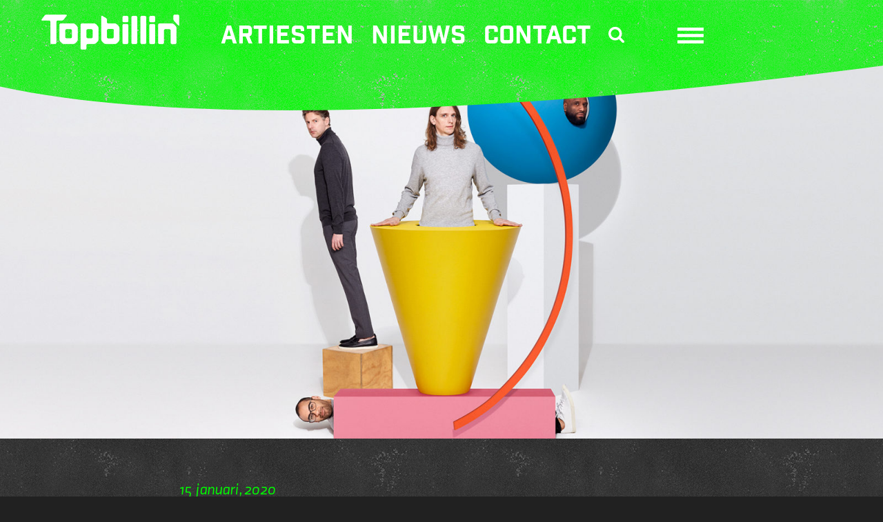

--- FILE ---
content_type: text/css;charset=utf-8
request_url: https://use.typekit.net/zwq5sgn.css
body_size: 583
content:
/*
 * The Typekit service used to deliver this font or fonts for use on websites
 * is provided by Adobe and is subject to these Terms of Use
 * http://www.adobe.com/products/eulas/tou_typekit. For font license
 * information, see the list below.
 *
 * axia:
 *   - http://typekit.com/eulas/00000000000000003b9ae354
 *   - http://typekit.com/eulas/00000000000000003b9ae355
 *   - http://typekit.com/eulas/00000000000000003b9ae356
 *   - http://typekit.com/eulas/00000000000000003b9ae357
 * industry-inc-base:
 *   - http://typekit.com/eulas/0000000000000000000171e2
 *
 * © 2009-2025 Adobe Systems Incorporated. All Rights Reserved.
 */
/*{"last_published":"2020-11-13 02:57:25 UTC"}*/

@import url("https://p.typekit.net/p.css?s=1&k=zwq5sgn&ht=tk&f=25296.29965.29966.29967.29968&a=663449&app=typekit&e=css");

@font-face {
font-family:"industry-inc-base";
src:url("https://use.typekit.net/af/d466d8/0000000000000000000171e2/27/l?primer=7cdcb44be4a7db8877ffa5c0007b8dd865b3bbc383831fe2ea177f62257a9191&fvd=n4&v=3") format("woff2"),url("https://use.typekit.net/af/d466d8/0000000000000000000171e2/27/d?primer=7cdcb44be4a7db8877ffa5c0007b8dd865b3bbc383831fe2ea177f62257a9191&fvd=n4&v=3") format("woff"),url("https://use.typekit.net/af/d466d8/0000000000000000000171e2/27/a?primer=7cdcb44be4a7db8877ffa5c0007b8dd865b3bbc383831fe2ea177f62257a9191&fvd=n4&v=3") format("opentype");
font-display:auto;font-style:normal;font-weight:400;font-stretch:normal;
}

@font-face {
font-family:"axia";
src:url("https://use.typekit.net/af/d9fa6e/00000000000000003b9ae354/27/l?primer=7cdcb44be4a7db8877ffa5c0007b8dd865b3bbc383831fe2ea177f62257a9191&fvd=n7&v=3") format("woff2"),url("https://use.typekit.net/af/d9fa6e/00000000000000003b9ae354/27/d?primer=7cdcb44be4a7db8877ffa5c0007b8dd865b3bbc383831fe2ea177f62257a9191&fvd=n7&v=3") format("woff"),url("https://use.typekit.net/af/d9fa6e/00000000000000003b9ae354/27/a?primer=7cdcb44be4a7db8877ffa5c0007b8dd865b3bbc383831fe2ea177f62257a9191&fvd=n7&v=3") format("opentype");
font-display:auto;font-style:normal;font-weight:700;font-stretch:normal;
}

@font-face {
font-family:"axia";
src:url("https://use.typekit.net/af/e69c8d/00000000000000003b9ae355/27/l?primer=7cdcb44be4a7db8877ffa5c0007b8dd865b3bbc383831fe2ea177f62257a9191&fvd=i7&v=3") format("woff2"),url("https://use.typekit.net/af/e69c8d/00000000000000003b9ae355/27/d?primer=7cdcb44be4a7db8877ffa5c0007b8dd865b3bbc383831fe2ea177f62257a9191&fvd=i7&v=3") format("woff"),url("https://use.typekit.net/af/e69c8d/00000000000000003b9ae355/27/a?primer=7cdcb44be4a7db8877ffa5c0007b8dd865b3bbc383831fe2ea177f62257a9191&fvd=i7&v=3") format("opentype");
font-display:auto;font-style:italic;font-weight:700;font-stretch:normal;
}

@font-face {
font-family:"axia";
src:url("https://use.typekit.net/af/bb7827/00000000000000003b9ae356/27/l?primer=7cdcb44be4a7db8877ffa5c0007b8dd865b3bbc383831fe2ea177f62257a9191&fvd=i4&v=3") format("woff2"),url("https://use.typekit.net/af/bb7827/00000000000000003b9ae356/27/d?primer=7cdcb44be4a7db8877ffa5c0007b8dd865b3bbc383831fe2ea177f62257a9191&fvd=i4&v=3") format("woff"),url("https://use.typekit.net/af/bb7827/00000000000000003b9ae356/27/a?primer=7cdcb44be4a7db8877ffa5c0007b8dd865b3bbc383831fe2ea177f62257a9191&fvd=i4&v=3") format("opentype");
font-display:auto;font-style:italic;font-weight:400;font-stretch:normal;
}

@font-face {
font-family:"axia";
src:url("https://use.typekit.net/af/70eb31/00000000000000003b9ae357/27/l?primer=7cdcb44be4a7db8877ffa5c0007b8dd865b3bbc383831fe2ea177f62257a9191&fvd=n4&v=3") format("woff2"),url("https://use.typekit.net/af/70eb31/00000000000000003b9ae357/27/d?primer=7cdcb44be4a7db8877ffa5c0007b8dd865b3bbc383831fe2ea177f62257a9191&fvd=n4&v=3") format("woff"),url("https://use.typekit.net/af/70eb31/00000000000000003b9ae357/27/a?primer=7cdcb44be4a7db8877ffa5c0007b8dd865b3bbc383831fe2ea177f62257a9191&fvd=n4&v=3") format("opentype");
font-display:auto;font-style:normal;font-weight:400;font-stretch:normal;
}

.tk-industry-inc-base { font-family: "industry-inc-base",sans-serif; }
.tk-axia { font-family: "axia",sans-serif; }


--- FILE ---
content_type: text/css
request_url: https://www.topbillin.nl/wp/wp-content/themes/aaa/assets/css/style.css
body_size: 16251
content:
.alderlane{content:"Web development (WordPress templates): © Alderlane, https://www.alderlane.ca/nl"}html,body,div,span,applet,object,iframe,h1,h2,h3,h4,h5,h6,p,blockquote,pre,a,abbr,acronym,address,big,cite,code,del,dfn,em,img,ins,kbd,q,s,samp,small,strike,strong,sub,sup,tt,var,b,u,i,center,dl,dt,dd,ol,ul,li,fieldset,form,label,legend,table,caption,tbody,tfoot,thead,tr,th,td,article,aside,canvas,details,embed,figure,figcaption,footer,header,hgroup,menu,nav,output,ruby,section,summary,time,mark,audio,video{margin:0;padding:0;border:0;font-size:100%;font:inherit;vertical-align:baseline}article,aside,details,figcaption,figure,footer,header,hgroup,menu,nav,section{display:block}ol,ul{list-style:none}blockquote,q{quotes:none}blockquote:before,blockquote:after,q:before,q:after{content:'';content:none}table{border-collapse:collapse;border-spacing:0}a[href],input[type='submit'],input[type='image'],label[for],select,button,.pointer{cursor:pointer}hr{background-color:grey;color:grey;border:0;height:1px;margin-bottom:10px}embed,iframe,object{max-width:100%}@-webkit-keyframes bounceIn{0%{opacity:0;-webkit-transform:scale(0.3);-moz-transform:scale(0.3);-ms-transform:scale(0.3);-o-transform:scale(0.3);transform:scale(0.3)}50%{opacity:1;-webkit-transform:scale(1.05);-moz-transform:scale(1.05);-ms-transform:scale(1.05);-o-transform:scale(1.05);transform:scale(1.05)}70%{-webkit-transform:scale(0.9);-moz-transform:scale(0.9);-ms-transform:scale(0.9);-o-transform:scale(0.9);transform:scale(0.9)}100%{-webkit-transform:scale(1);-moz-transform:scale(1);-ms-transform:scale(1);-o-transform:scale(1);transform:scale(1)}}@-moz-keyframes bounceIn{0%{opacity:0;-webkit-transform:scale(0.3);-moz-transform:scale(0.3);-ms-transform:scale(0.3);-o-transform:scale(0.3);transform:scale(0.3)}50%{opacity:1;-webkit-transform:scale(1.05);-moz-transform:scale(1.05);-ms-transform:scale(1.05);-o-transform:scale(1.05);transform:scale(1.05)}70%{-webkit-transform:scale(0.9);-moz-transform:scale(0.9);-ms-transform:scale(0.9);-o-transform:scale(0.9);transform:scale(0.9)}100%{-webkit-transform:scale(1);-moz-transform:scale(1);-ms-transform:scale(1);-o-transform:scale(1);transform:scale(1)}}@-ms-keyframes bounceIn{0%{opacity:0;-webkit-transform:scale(0.3);-moz-transform:scale(0.3);-ms-transform:scale(0.3);-o-transform:scale(0.3);transform:scale(0.3)}50%{opacity:1;-webkit-transform:scale(1.05);-moz-transform:scale(1.05);-ms-transform:scale(1.05);-o-transform:scale(1.05);transform:scale(1.05)}70%{-webkit-transform:scale(0.9);-moz-transform:scale(0.9);-ms-transform:scale(0.9);-o-transform:scale(0.9);transform:scale(0.9)}100%{-webkit-transform:scale(1);-moz-transform:scale(1);-ms-transform:scale(1);-o-transform:scale(1);transform:scale(1)}}@-o-keyframes bounceIn{0%{opacity:0;-webkit-transform:scale(0.3);-moz-transform:scale(0.3);-ms-transform:scale(0.3);-o-transform:scale(0.3);transform:scale(0.3)}50%{opacity:1;-webkit-transform:scale(1.05);-moz-transform:scale(1.05);-ms-transform:scale(1.05);-o-transform:scale(1.05);transform:scale(1.05)}70%{-webkit-transform:scale(0.9);-moz-transform:scale(0.9);-ms-transform:scale(0.9);-o-transform:scale(0.9);transform:scale(0.9)}100%{-webkit-transform:scale(1);-moz-transform:scale(1);-ms-transform:scale(1);-o-transform:scale(1);transform:scale(1)}}@keyframes bounceIn{0%{opacity:0;-webkit-transform:scale(0.3);-moz-transform:scale(0.3);-ms-transform:scale(0.3);-o-transform:scale(0.3);transform:scale(0.3)}50%{opacity:1;-webkit-transform:scale(1.05);-moz-transform:scale(1.05);-ms-transform:scale(1.05);-o-transform:scale(1.05);transform:scale(1.05)}70%{-webkit-transform:scale(0.9);-moz-transform:scale(0.9);-ms-transform:scale(0.9);-o-transform:scale(0.9);transform:scale(0.9)}100%{-webkit-transform:scale(1);-moz-transform:scale(1);-ms-transform:scale(1);-o-transform:scale(1);transform:scale(1)}}@-webkit-keyframes bounceInDown{0%{opacity:0;-webkit-transform:translateY(-2000px);-moz-transform:translateY(-2000px);-ms-transform:translateY(-2000px);-o-transform:translateY(-2000px);transform:translateY(-2000px)}60%{opacity:1;-webkit-transform:translateY(30px);-moz-transform:translateY(30px);-ms-transform:translateY(30px);-o-transform:translateY(30px);transform:translateY(30px)}80%{-webkit-transform:translateY(-10px);-moz-transform:translateY(-10px);-ms-transform:translateY(-10px);-o-transform:translateY(-10px);transform:translateY(-10px)}100%{-webkit-transform:translateY(0);-moz-transform:translateY(0);-ms-transform:translateY(0);-o-transform:translateY(0);transform:translateY(0)}}@-moz-keyframes bounceInDown{0%{opacity:0;-webkit-transform:translateY(-2000px);-moz-transform:translateY(-2000px);-ms-transform:translateY(-2000px);-o-transform:translateY(-2000px);transform:translateY(-2000px)}60%{opacity:1;-webkit-transform:translateY(30px);-moz-transform:translateY(30px);-ms-transform:translateY(30px);-o-transform:translateY(30px);transform:translateY(30px)}80%{-webkit-transform:translateY(-10px);-moz-transform:translateY(-10px);-ms-transform:translateY(-10px);-o-transform:translateY(-10px);transform:translateY(-10px)}100%{-webkit-transform:translateY(0);-moz-transform:translateY(0);-ms-transform:translateY(0);-o-transform:translateY(0);transform:translateY(0)}}@-ms-keyframes bounceInDown{0%{opacity:0;-webkit-transform:translateY(-2000px);-moz-transform:translateY(-2000px);-ms-transform:translateY(-2000px);-o-transform:translateY(-2000px);transform:translateY(-2000px)}60%{opacity:1;-webkit-transform:translateY(30px);-moz-transform:translateY(30px);-ms-transform:translateY(30px);-o-transform:translateY(30px);transform:translateY(30px)}80%{-webkit-transform:translateY(-10px);-moz-transform:translateY(-10px);-ms-transform:translateY(-10px);-o-transform:translateY(-10px);transform:translateY(-10px)}100%{-webkit-transform:translateY(0);-moz-transform:translateY(0);-ms-transform:translateY(0);-o-transform:translateY(0);transform:translateY(0)}}@-o-keyframes bounceInDown{0%{opacity:0;-webkit-transform:translateY(-2000px);-moz-transform:translateY(-2000px);-ms-transform:translateY(-2000px);-o-transform:translateY(-2000px);transform:translateY(-2000px)}60%{opacity:1;-webkit-transform:translateY(30px);-moz-transform:translateY(30px);-ms-transform:translateY(30px);-o-transform:translateY(30px);transform:translateY(30px)}80%{-webkit-transform:translateY(-10px);-moz-transform:translateY(-10px);-ms-transform:translateY(-10px);-o-transform:translateY(-10px);transform:translateY(-10px)}100%{-webkit-transform:translateY(0);-moz-transform:translateY(0);-ms-transform:translateY(0);-o-transform:translateY(0);transform:translateY(0)}}@keyframes bounceInDown{0%{opacity:0;-webkit-transform:translateY(-2000px);-moz-transform:translateY(-2000px);-ms-transform:translateY(-2000px);-o-transform:translateY(-2000px);transform:translateY(-2000px)}60%{opacity:1;-webkit-transform:translateY(30px);-moz-transform:translateY(30px);-ms-transform:translateY(30px);-o-transform:translateY(30px);transform:translateY(30px)}80%{-webkit-transform:translateY(-10px);-moz-transform:translateY(-10px);-ms-transform:translateY(-10px);-o-transform:translateY(-10px);transform:translateY(-10px)}100%{-webkit-transform:translateY(0);-moz-transform:translateY(0);-ms-transform:translateY(0);-o-transform:translateY(0);transform:translateY(0)}}@-webkit-keyframes bounceInLeft{0%{opacity:0;-webkit-transform:translateX(-2000px);-moz-transform:translateX(-2000px);-ms-transform:translateX(-2000px);-o-transform:translateX(-2000px);transform:translateX(-2000px)}60%{opacity:1;-webkit-transform:translateX(30px);-moz-transform:translateX(30px);-ms-transform:translateX(30px);-o-transform:translateX(30px);transform:translateX(30px)}80%{-webkit-transform:translateX(-10px);-moz-transform:translateX(-10px);-ms-transform:translateX(-10px);-o-transform:translateX(-10px);transform:translateX(-10px)}100%{-webkit-transform:translateX(0);-moz-transform:translateX(0);-ms-transform:translateX(0);-o-transform:translateX(0);transform:translateX(0)}}@-moz-keyframes bounceInLeft{0%{opacity:0;-webkit-transform:translateX(-2000px);-moz-transform:translateX(-2000px);-ms-transform:translateX(-2000px);-o-transform:translateX(-2000px);transform:translateX(-2000px)}60%{opacity:1;-webkit-transform:translateX(30px);-moz-transform:translateX(30px);-ms-transform:translateX(30px);-o-transform:translateX(30px);transform:translateX(30px)}80%{-webkit-transform:translateX(-10px);-moz-transform:translateX(-10px);-ms-transform:translateX(-10px);-o-transform:translateX(-10px);transform:translateX(-10px)}100%{-webkit-transform:translateX(0);-moz-transform:translateX(0);-ms-transform:translateX(0);-o-transform:translateX(0);transform:translateX(0)}}@-ms-keyframes bounceInLeft{0%{opacity:0;-webkit-transform:translateX(-2000px);-moz-transform:translateX(-2000px);-ms-transform:translateX(-2000px);-o-transform:translateX(-2000px);transform:translateX(-2000px)}60%{opacity:1;-webkit-transform:translateX(30px);-moz-transform:translateX(30px);-ms-transform:translateX(30px);-o-transform:translateX(30px);transform:translateX(30px)}80%{-webkit-transform:translateX(-10px);-moz-transform:translateX(-10px);-ms-transform:translateX(-10px);-o-transform:translateX(-10px);transform:translateX(-10px)}100%{-webkit-transform:translateX(0);-moz-transform:translateX(0);-ms-transform:translateX(0);-o-transform:translateX(0);transform:translateX(0)}}@-o-keyframes bounceInLeft{0%{opacity:0;-webkit-transform:translateX(-2000px);-moz-transform:translateX(-2000px);-ms-transform:translateX(-2000px);-o-transform:translateX(-2000px);transform:translateX(-2000px)}60%{opacity:1;-webkit-transform:translateX(30px);-moz-transform:translateX(30px);-ms-transform:translateX(30px);-o-transform:translateX(30px);transform:translateX(30px)}80%{-webkit-transform:translateX(-10px);-moz-transform:translateX(-10px);-ms-transform:translateX(-10px);-o-transform:translateX(-10px);transform:translateX(-10px)}100%{-webkit-transform:translateX(0);-moz-transform:translateX(0);-ms-transform:translateX(0);-o-transform:translateX(0);transform:translateX(0)}}@keyframes bounceInLeft{0%{opacity:0;-webkit-transform:translateX(-2000px);-moz-transform:translateX(-2000px);-ms-transform:translateX(-2000px);-o-transform:translateX(-2000px);transform:translateX(-2000px)}60%{opacity:1;-webkit-transform:translateX(30px);-moz-transform:translateX(30px);-ms-transform:translateX(30px);-o-transform:translateX(30px);transform:translateX(30px)}80%{-webkit-transform:translateX(-10px);-moz-transform:translateX(-10px);-ms-transform:translateX(-10px);-o-transform:translateX(-10px);transform:translateX(-10px)}100%{-webkit-transform:translateX(0);-moz-transform:translateX(0);-ms-transform:translateX(0);-o-transform:translateX(0);transform:translateX(0)}}@-webkit-keyframes bounceInRight{0%{opacity:0;-webkit-transform:translateX(2000px);-moz-transform:translateX(2000px);-ms-transform:translateX(2000px);-o-transform:translateX(2000px);transform:translateX(2000px)}60%{opacity:1;-webkit-transform:translateX(-30px);-moz-transform:translateX(-30px);-ms-transform:translateX(-30px);-o-transform:translateX(-30px);transform:translateX(-30px)}80%{-webkit-transform:translateX(10px);-moz-transform:translateX(10px);-ms-transform:translateX(10px);-o-transform:translateX(10px);transform:translateX(10px)}100%{-webkit-transform:translateX(0);-moz-transform:translateX(0);-ms-transform:translateX(0);-o-transform:translateX(0);transform:translateX(0)}}@-moz-keyframes bounceInRight{0%{opacity:0;-webkit-transform:translateX(2000px);-moz-transform:translateX(2000px);-ms-transform:translateX(2000px);-o-transform:translateX(2000px);transform:translateX(2000px)}60%{opacity:1;-webkit-transform:translateX(-30px);-moz-transform:translateX(-30px);-ms-transform:translateX(-30px);-o-transform:translateX(-30px);transform:translateX(-30px)}80%{-webkit-transform:translateX(10px);-moz-transform:translateX(10px);-ms-transform:translateX(10px);-o-transform:translateX(10px);transform:translateX(10px)}100%{-webkit-transform:translateX(0);-moz-transform:translateX(0);-ms-transform:translateX(0);-o-transform:translateX(0);transform:translateX(0)}}@-ms-keyframes bounceInRight{0%{opacity:0;-webkit-transform:translateX(2000px);-moz-transform:translateX(2000px);-ms-transform:translateX(2000px);-o-transform:translateX(2000px);transform:translateX(2000px)}60%{opacity:1;-webkit-transform:translateX(-30px);-moz-transform:translateX(-30px);-ms-transform:translateX(-30px);-o-transform:translateX(-30px);transform:translateX(-30px)}80%{-webkit-transform:translateX(10px);-moz-transform:translateX(10px);-ms-transform:translateX(10px);-o-transform:translateX(10px);transform:translateX(10px)}100%{-webkit-transform:translateX(0);-moz-transform:translateX(0);-ms-transform:translateX(0);-o-transform:translateX(0);transform:translateX(0)}}@-o-keyframes bounceInRight{0%{opacity:0;-webkit-transform:translateX(2000px);-moz-transform:translateX(2000px);-ms-transform:translateX(2000px);-o-transform:translateX(2000px);transform:translateX(2000px)}60%{opacity:1;-webkit-transform:translateX(-30px);-moz-transform:translateX(-30px);-ms-transform:translateX(-30px);-o-transform:translateX(-30px);transform:translateX(-30px)}80%{-webkit-transform:translateX(10px);-moz-transform:translateX(10px);-ms-transform:translateX(10px);-o-transform:translateX(10px);transform:translateX(10px)}100%{-webkit-transform:translateX(0);-moz-transform:translateX(0);-ms-transform:translateX(0);-o-transform:translateX(0);transform:translateX(0)}}@keyframes bounceInRight{0%{opacity:0;-webkit-transform:translateX(2000px);-moz-transform:translateX(2000px);-ms-transform:translateX(2000px);-o-transform:translateX(2000px);transform:translateX(2000px)}60%{opacity:1;-webkit-transform:translateX(-30px);-moz-transform:translateX(-30px);-ms-transform:translateX(-30px);-o-transform:translateX(-30px);transform:translateX(-30px)}80%{-webkit-transform:translateX(10px);-moz-transform:translateX(10px);-ms-transform:translateX(10px);-o-transform:translateX(10px);transform:translateX(10px)}100%{-webkit-transform:translateX(0);-moz-transform:translateX(0);-ms-transform:translateX(0);-o-transform:translateX(0);transform:translateX(0)}}@-webkit-keyframes bounceInUp{0%{opacity:0;-webkit-transform:translateY(2000px);-moz-transform:translateY(2000px);-ms-transform:translateY(2000px);-o-transform:translateY(2000px);transform:translateY(2000px)}60%{opacity:1;-webkit-transform:translateY(-30px);-moz-transform:translateY(-30px);-ms-transform:translateY(-30px);-o-transform:translateY(-30px);transform:translateY(-30px)}80%{-webkit-transform:translateY(10px);-moz-transform:translateY(10px);-ms-transform:translateY(10px);-o-transform:translateY(10px);transform:translateY(10px)}100%{-webkit-transform:translateY(0);-moz-transform:translateY(0);-ms-transform:translateY(0);-o-transform:translateY(0);transform:translateY(0)}}@-moz-keyframes bounceInUp{0%{opacity:0;-webkit-transform:translateY(2000px);-moz-transform:translateY(2000px);-ms-transform:translateY(2000px);-o-transform:translateY(2000px);transform:translateY(2000px)}60%{opacity:1;-webkit-transform:translateY(-30px);-moz-transform:translateY(-30px);-ms-transform:translateY(-30px);-o-transform:translateY(-30px);transform:translateY(-30px)}80%{-webkit-transform:translateY(10px);-moz-transform:translateY(10px);-ms-transform:translateY(10px);-o-transform:translateY(10px);transform:translateY(10px)}100%{-webkit-transform:translateY(0);-moz-transform:translateY(0);-ms-transform:translateY(0);-o-transform:translateY(0);transform:translateY(0)}}@-ms-keyframes bounceInUp{0%{opacity:0;-webkit-transform:translateY(2000px);-moz-transform:translateY(2000px);-ms-transform:translateY(2000px);-o-transform:translateY(2000px);transform:translateY(2000px)}60%{opacity:1;-webkit-transform:translateY(-30px);-moz-transform:translateY(-30px);-ms-transform:translateY(-30px);-o-transform:translateY(-30px);transform:translateY(-30px)}80%{-webkit-transform:translateY(10px);-moz-transform:translateY(10px);-ms-transform:translateY(10px);-o-transform:translateY(10px);transform:translateY(10px)}100%{-webkit-transform:translateY(0);-moz-transform:translateY(0);-ms-transform:translateY(0);-o-transform:translateY(0);transform:translateY(0)}}@-o-keyframes bounceInUp{0%{opacity:0;-webkit-transform:translateY(2000px);-moz-transform:translateY(2000px);-ms-transform:translateY(2000px);-o-transform:translateY(2000px);transform:translateY(2000px)}60%{opacity:1;-webkit-transform:translateY(-30px);-moz-transform:translateY(-30px);-ms-transform:translateY(-30px);-o-transform:translateY(-30px);transform:translateY(-30px)}80%{-webkit-transform:translateY(10px);-moz-transform:translateY(10px);-ms-transform:translateY(10px);-o-transform:translateY(10px);transform:translateY(10px)}100%{-webkit-transform:translateY(0);-moz-transform:translateY(0);-ms-transform:translateY(0);-o-transform:translateY(0);transform:translateY(0)}}@keyframes bounceInUp{0%{opacity:0;-webkit-transform:translateY(2000px);-moz-transform:translateY(2000px);-ms-transform:translateY(2000px);-o-transform:translateY(2000px);transform:translateY(2000px)}60%{opacity:1;-webkit-transform:translateY(-30px);-moz-transform:translateY(-30px);-ms-transform:translateY(-30px);-o-transform:translateY(-30px);transform:translateY(-30px)}80%{-webkit-transform:translateY(10px);-moz-transform:translateY(10px);-ms-transform:translateY(10px);-o-transform:translateY(10px);transform:translateY(10px)}100%{-webkit-transform:translateY(0);-moz-transform:translateY(0);-ms-transform:translateY(0);-o-transform:translateY(0);transform:translateY(0)}}@-webkit-keyframes slideInDown{0%{opacity:0;-webkit-transform:translateY(-2000px);-moz-transform:translateY(-2000px);-ms-transform:translateY(-2000px);-o-transform:translateY(-2000px);transform:translateY(-2000px)}100%{opacity:1;-webkit-transform:translateY(0);-moz-transform:translateY(0);-ms-transform:translateY(0);-o-transform:translateY(0);transform:translateY(0)}}@-moz-keyframes slideInDown{0%{opacity:0;-webkit-transform:translateY(-2000px);-moz-transform:translateY(-2000px);-ms-transform:translateY(-2000px);-o-transform:translateY(-2000px);transform:translateY(-2000px)}100%{opacity:1;-webkit-transform:translateY(0);-moz-transform:translateY(0);-ms-transform:translateY(0);-o-transform:translateY(0);transform:translateY(0)}}@-ms-keyframes slideInDown{0%{opacity:0;-webkit-transform:translateY(-2000px);-moz-transform:translateY(-2000px);-ms-transform:translateY(-2000px);-o-transform:translateY(-2000px);transform:translateY(-2000px)}100%{opacity:1;-webkit-transform:translateY(0);-moz-transform:translateY(0);-ms-transform:translateY(0);-o-transform:translateY(0);transform:translateY(0)}}@-o-keyframes slideInDown{0%{opacity:0;-webkit-transform:translateY(-2000px);-moz-transform:translateY(-2000px);-ms-transform:translateY(-2000px);-o-transform:translateY(-2000px);transform:translateY(-2000px)}100%{opacity:1;-webkit-transform:translateY(0);-moz-transform:translateY(0);-ms-transform:translateY(0);-o-transform:translateY(0);transform:translateY(0)}}@keyframes slideInDown{0%{opacity:0;-webkit-transform:translateY(-2000px);-moz-transform:translateY(-2000px);-ms-transform:translateY(-2000px);-o-transform:translateY(-2000px);transform:translateY(-2000px)}100%{opacity:1;-webkit-transform:translateY(0);-moz-transform:translateY(0);-ms-transform:translateY(0);-o-transform:translateY(0);transform:translateY(0)}}@-webkit-keyframes slideInLeft{0%{opacity:0;-webkit-transform:translateX(-2000px);-moz-transform:translateX(-2000px);-ms-transform:translateX(-2000px);-o-transform:translateX(-2000px);transform:translateX(-2000px)}100%{opacity:1;-webkit-transform:translateX(0);-moz-transform:translateX(0);-ms-transform:translateX(0);-o-transform:translateX(0);transform:translateX(0)}}@-moz-keyframes slideInLeft{0%{opacity:0;-webkit-transform:translateX(-2000px);-moz-transform:translateX(-2000px);-ms-transform:translateX(-2000px);-o-transform:translateX(-2000px);transform:translateX(-2000px)}100%{opacity:1;-webkit-transform:translateX(0);-moz-transform:translateX(0);-ms-transform:translateX(0);-o-transform:translateX(0);transform:translateX(0)}}@-ms-keyframes slideInLeft{0%{opacity:0;-webkit-transform:translateX(-2000px);-moz-transform:translateX(-2000px);-ms-transform:translateX(-2000px);-o-transform:translateX(-2000px);transform:translateX(-2000px)}100%{opacity:1;-webkit-transform:translateX(0);-moz-transform:translateX(0);-ms-transform:translateX(0);-o-transform:translateX(0);transform:translateX(0)}}@-o-keyframes slideInLeft{0%{opacity:0;-webkit-transform:translateX(-2000px);-moz-transform:translateX(-2000px);-ms-transform:translateX(-2000px);-o-transform:translateX(-2000px);transform:translateX(-2000px)}100%{opacity:1;-webkit-transform:translateX(0);-moz-transform:translateX(0);-ms-transform:translateX(0);-o-transform:translateX(0);transform:translateX(0)}}@keyframes slideInLeft{0%{opacity:0;-webkit-transform:translateX(-2000px);-moz-transform:translateX(-2000px);-ms-transform:translateX(-2000px);-o-transform:translateX(-2000px);transform:translateX(-2000px)}100%{opacity:1;-webkit-transform:translateX(0);-moz-transform:translateX(0);-ms-transform:translateX(0);-o-transform:translateX(0);transform:translateX(0)}}@-webkit-keyframes slideInRight{0%{opacity:0;-webkit-transform:translateX(2000px);-moz-transform:translateX(2000px);-ms-transform:translateX(2000px);-o-transform:translateX(2000px);transform:translateX(2000px)}100%{opacity:1;-webkit-transform:translateX(0);-moz-transform:translateX(0);-ms-transform:translateX(0);-o-transform:translateX(0);transform:translateX(0)}}@-moz-keyframes slideInRight{0%{opacity:0;-webkit-transform:translateX(2000px);-moz-transform:translateX(2000px);-ms-transform:translateX(2000px);-o-transform:translateX(2000px);transform:translateX(2000px)}100%{opacity:1;-webkit-transform:translateX(0);-moz-transform:translateX(0);-ms-transform:translateX(0);-o-transform:translateX(0);transform:translateX(0)}}@-ms-keyframes slideInRight{0%{opacity:0;-webkit-transform:translateX(2000px);-moz-transform:translateX(2000px);-ms-transform:translateX(2000px);-o-transform:translateX(2000px);transform:translateX(2000px)}100%{opacity:1;-webkit-transform:translateX(0);-moz-transform:translateX(0);-ms-transform:translateX(0);-o-transform:translateX(0);transform:translateX(0)}}@-o-keyframes slideInRight{0%{opacity:0;-webkit-transform:translateX(2000px);-moz-transform:translateX(2000px);-ms-transform:translateX(2000px);-o-transform:translateX(2000px);transform:translateX(2000px)}100%{opacity:1;-webkit-transform:translateX(0);-moz-transform:translateX(0);-ms-transform:translateX(0);-o-transform:translateX(0);transform:translateX(0)}}@keyframes slideInRight{0%{opacity:0;-webkit-transform:translateX(2000px);-moz-transform:translateX(2000px);-ms-transform:translateX(2000px);-o-transform:translateX(2000px);transform:translateX(2000px)}100%{opacity:1;-webkit-transform:translateX(0);-moz-transform:translateX(0);-ms-transform:translateX(0);-o-transform:translateX(0);transform:translateX(0)}}@-webkit-keyframes slideInUp{0%{opacity:0;-webkit-transform:translateY(2000px);-moz-transform:translateY(2000px);-ms-transform:translateY(2000px);-o-transform:translateY(2000px);transform:translateY(2000px)}100%{opacity:1;-webkit-transform:translateY(0);-moz-transform:translateY(0);-ms-transform:translateY(0);-o-transform:translateY(0);transform:translateY(0)}}@-moz-keyframes slideInUp{0%{opacity:0;-webkit-transform:translateY(2000px);-moz-transform:translateY(2000px);-ms-transform:translateY(2000px);-o-transform:translateY(2000px);transform:translateY(2000px)}100%{opacity:1;-webkit-transform:translateY(0);-moz-transform:translateY(0);-ms-transform:translateY(0);-o-transform:translateY(0);transform:translateY(0)}}@-ms-keyframes slideInUp{0%{opacity:0;-webkit-transform:translateY(2000px);-moz-transform:translateY(2000px);-ms-transform:translateY(2000px);-o-transform:translateY(2000px);transform:translateY(2000px)}100%{opacity:1;-webkit-transform:translateY(0);-moz-transform:translateY(0);-ms-transform:translateY(0);-o-transform:translateY(0);transform:translateY(0)}}@-o-keyframes slideInUp{0%{opacity:0;-webkit-transform:translateY(2000px);-moz-transform:translateY(2000px);-ms-transform:translateY(2000px);-o-transform:translateY(2000px);transform:translateY(2000px)}100%{opacity:1;-webkit-transform:translateY(0);-moz-transform:translateY(0);-ms-transform:translateY(0);-o-transform:translateY(0);transform:translateY(0)}}@keyframes slideInUp{0%{opacity:0;-webkit-transform:translateY(2000px);-moz-transform:translateY(2000px);-ms-transform:translateY(2000px);-o-transform:translateY(2000px);transform:translateY(2000px)}100%{opacity:1;-webkit-transform:translateY(0);-moz-transform:translateY(0);-ms-transform:translateY(0);-o-transform:translateY(0);transform:translateY(0)}}:root{font-size:16px;font-weight:400;font-family:"axia";line-height:140%;-webkit-font-smoothing:antialiased;-moz-osx-font-smoothing:grayscale;font-smoothing:antialiased}@media (min-width: 320px) and (max-width: 719px){:root,input,textarea,select{font-size:calc( 16px + (22 - 16) * ( (100vw - 320px) / ( 719 - 320) ))}}@media (min-width: 719px){:root,input,textarea,select{font-size:22px}}h1,h2.h1{font-size:24px}@media screen and (min-width: 320px){h1,h2.h1{font-size:calc(24px + 24 * ((100vw - 320px) / 399))}}@media screen and (min-width: 719px){h1,h2.h1{font-size:48px}}h2{font-size:20px}@media screen and (min-width: 320px){h2{font-size:calc(20px + 2 * ((100vw - 320px) / 399))}}@media screen and (min-width: 719px){h2{font-size:22px}}h3{font-size:18px}@media screen and (min-width: 320px){h3{font-size:calc(18px + 4 * ((100vw - 320px) / 399))}}@media screen and (min-width: 719px){h3{font-size:22px}}h4{font-size:16px}@media screen and (min-width: 320px){h4{font-size:calc(16px + 2 * ((100vw - 320px) / 399))}}@media screen and (min-width: 719px){h4{font-size:18px}}h5{font-size:14px}@media screen and (min-width: 320px){h5{font-size:calc(14px + 2 * ((100vw - 320px) / 399))}}@media screen and (min-width: 719px){h5{font-size:16px}}h6{font-size:14px}@media screen and (min-width: 320px){h6{font-size:calc(14px + 2 * ((100vw - 320px) / 399))}}@media screen and (min-width: 719px){h6{font-size:16px}}h1,h2,h3,h4,h5,h6{clear:both;line-height:110%}h1,h2.h1{margin-bottom:14px;font-family:"industry-inc-base";text-transform:uppercase}h2.h1{color:#fff}h2{font-family:"industry-inc-base";color:lime;margin-bottom:6px}h3{font-family:"industry-inc-base";text-transform:uppercase;margin-bottom:10px}h5{color:#fff;text-transform:uppercase;font:400 100%/100% "industry-inc-base"}h6{font-style:italic}p{margin-bottom:14px}p:last-child{margin:0}h2+img{margin-top:20px}p+h2{margin-top:28px}p.empty{padding:0;margin:0;line-height:0}a{color:#fff;text-decoration:underline}a:hover{text-decoration:none}a:focus,a:active,a:hover{text-decoration:none;transition:all, 0.2s, ease}strong,b,.bold{font-weight:700}cite,em,i,.italic{font-style:italic}ol,ul{margin-bottom:14px}ul{list-style-type:disc;padding-left:14px}ol{list-style-type:decimal;padding-left:14px}ol ol{list-style:upper-alpha}ol ol ol{list-style:lower-roman;padding:0 0 14px 16px}ol ol ol ol{list-style:lower-alpha;padding:0 0 14px 16px}ul ul,ol ol,ul ol,ol ul{margin-bottom:0;padding:0 0 0 16px}sup,sub{font-size:70%;height:0;line-height:1;position:relative;vertical-align:baseline}sup{bottom:1ex}sub{top:.5ex}small{font-size:smaller}pre,code{font-family:consolas, courier, monospace;white-space:pre;background-color:#fff;color:#212121;border:1px solid #212121;padding:.5em;margin:20px 0}mark{padding:0 2px}blockquote{margin-bottom:30px}body{background:#212121;color:#fff;width:100%;min-height:100vh;display:flex;flex-direction:column}*{box-sizing:border-box;-moz-box-sizing:border-box}html{-webkit-text-size-adjust:100%;-ms-text-size-adjust:100%;height:100%}::selection{background:#003200;color:#fff}::moz-selection{background:#003200;color:#fff}:focus{outline:0}.ulnone{list-style:none;padding:0;margin:0}.mt10{margin-top:10px}.mt20{margin-top:20px}.mt30{margin-top:30px}.mt40{margin-top:40px}.mt60{margin-top:60px}.mt80{margin-top:80px}.mb10{margin-bottom:10px}.mb20{margin-bottom:20px}.mb30{margin-bottom:30px}.mb40{margin-bottom:40px}.mb60{margin-bottom:60px}.mb80{margin-bottom:80px}.ta-left{text-align:left}.ta-center{text-align:center}.ta-right{text-align:right}.absolute{position:absolute}.relative{position:relative}.fixed{position:fixed}.block{display:block}.overlay{width:100vw;height:100vh;position:fixed;z-index:5;opacity:.4}#modal-content,.paper{background-image:url(//www.topbillin.nl/wp/wp-content/themes/aaa/assets/images/overlay.png)}.alderlane{flex:1 0 auto;width:1600px;margin:0 auto;background:#272727}.single-cnt{padding:60px 200px 0 200px}.page-container{z-index:10;position:relative;width:1200px;margin:0 auto}.page-quote{color:lime;font-style:italic;margin-bottom:30px}.page-intro{width:calc(100% / 12 * 8)}.spacer-top{padding-top:50px}.spacer{padding-bottom:150px}.arrow-container{width:1200px;margin:0 auto;position:relative;z-index:15}.up,.down{width:25px}.up svg,.down svg{fill:lime}.up:hover,.down:hover{cursor:pointer}.up:hover svg,.down:hover svg{fill:#fff}.down{position:relative;top:15px}.search-result{margin-bottom:20px;padding:5px 0 20px 0;border-bottom:1px solid rgba(255,255,255,0.2)}.search-result:last-child{border:0;margin:0}.fadein{display:none}.embed-container{position:relative;padding-bottom:56.25%;height:0;overflow:hidden;max-width:100%;height:auto}.embed-container iframe,.embed-container object,.embed-container embed{position:absolute;top:0;left:0;width:100%;height:100%}.td-ul-none{text-decoration:underline}.td-ul-none:hover{text-decoration:none}.td-none-ul{text-decoration:none}.td-none-ul:hover{text-decoration:underline}.cf:before,.cf:after{content:"";display:table}.cf:after{clear:both}.linktree-container{min-height:100vh}.linktree{max-width:700px;width:auto;margin:0 auto;padding:0 10px}.linktree a{padding:15px 20px;text-align:center;margin-bottom:15px;display:block;text-decoration:none}.linktree a:hover{text-decoration:none}.linktree-logo{width:100px;margin:20px auto 20px auto}.linktree-logo img{display:block}.lib-header{position:fixed;z-index:120;top:0;width:100%}.lib-logo{background:lime;border-bottom:1px solid #e9e9e9;padding:10px 0}.lib-logo img{height:30px;width:auto;margin:0 auto;display:block}.lib-tekst{font:400 14px/20px "axia";text-align:center;background:rgba(255,255,255,0.8);padding:5px}.linkinbio-items{display:flex;flex-wrap:wrap;margin:0 -3px;padding-top:85px}.linkinbio-item{width:calc(100% / 3 - 6px);margin:3px;position:relative}.linkinbio-item:hover{opacity:.8}.lib-icon{display:block;position:absolute;top:10px;right:10px;width:30px;height:20px;z-index:100;background-repeat:no-repeat;background-position:right center;background-size:auto 20px}.lib-icon-video{background-image:url("[data-uri]")}.lib-icon-spotify{background-image:url("[data-uri]")}.lib-icon-tb2{background-image:url("[data-uri]")}.lib-icon-tb{background-image:url("[data-uri]")}.instagram-feed,.instagram_gallery{margin:0 -10px 40px -10px}.instafeed-item,.instagram-image,.instagram-video,.instagram-sidecar{display:block;float:left;width:calc(100% / 4 - 20px);margin:10px;background:#f4f4f4}.instafeed-item img,.instagram-image img,.instagram-video img,.instagram-sidecar img{display:block}.instafeed-item:hover img,.instagram-image:hover img,.instagram-video:hover img,.instagram-sidecar:hover img{filter:brightness(110%);-webkit-filter:brightness(110%);-moz-filter:brightness(110%);-o-filter:brightness(110%);-ms-filter:brightness(110%);-webkit-transition:all .2s ease-in;-moz-transition:all .2s ease-in;-ms-transition:all .2s ease-in;-o-transition:all .2s ease-in;transition:all .2s ease-in}#insta-more{margin:0 auto}#insta-more:hover{cursor:pointer}.btn,.item,.aaa-control,.live-filter,.gform_wrapper input[type="submit"],.nav-mobile input[type="submit"]{position:relative;text-decoration:none}.btn:hover,.item:hover,.aaa-control:hover,.live-filter:hover,.gform_wrapper input[type="submit"]:hover,.nav-mobile input[type="submit"]:hover{text-decoration:none}.btn:hover,.item:hover,.aaa-control:hover,.live-filter:hover,.gform_wrapper input[type="submit"]:hover,.nav-mobile input[type="submit"]:hover{cursor:pointer}.btn:before,.btn:after,.item:before,.item:after,.aaa-control:before,.aaa-control:after,.live-filter:before,.live-filter:after,.gform_wrapper input[type="submit"]:before,.gform_wrapper input[type="submit"]:after,.nav-mobile input[type="submit"]:before,.nav-mobile input[type="submit"]:after{content:"";height:6px;position:absolute;top:-6px}.btn:before,.item:before,.aaa-control:before,.live-filter:before,.gform_wrapper input[type="submit"]:before,.nav-mobile input[type="submit"]:before{width:calc(100% - 6px);left:0}.btn:after,.item:after,.aaa-control:after,.live-filter:after,.gform_wrapper input[type="submit"]:after,.nav-mobile input[type="submit"]:after{width:6px;right:0;-webkit-clip-path:polygon(0 0, 0% 100%, 100% 100%);clip-path:polygon(0 0, 0% 100%, 100% 100%)}.btn-bg,.gform_wrapper input[type="submit"],.nav-mobile input[type="submit"]{background-image:url(//www.topbillin.nl/wp/wp-content/themes/aaa/assets/images/overlay.png)}.btn-bg:before,.btn-bg:after,.gform_wrapper input[type="submit"]:before,.gform_wrapper input[type="submit"]:after,.nav-mobile input[type="submit"]:before,.nav-mobile input[type="submit"]:after{background-image:url(//www.topbillin.nl/wp/wp-content/themes/aaa/assets/images/overlay.png)}.btn{display:inline-block}.item{display:inline-block;margin-right:1px}.btn-light,.gform_wrapper input[type="submit"],.nav-mobile input[type="submit"]{background-color:lime}.btn-light:hover,.gform_wrapper input[type="submit"]:hover,.nav-mobile input[type="submit"]:hover{background-color:#00e600;color:#fff}.btn-light:hover:before,.btn-light:hover:after,.gform_wrapper input[type="submit"]:hover:before,.gform_wrapper input[type="submit"]:hover:after,.nav-mobile input[type="submit"]:hover:before,.nav-mobile input[type="submit"]:hover:after{background-color:#00e600}.btn-light:before,.btn-light:after,.gform_wrapper input[type="submit"]:before,.gform_wrapper input[type="submit"]:after,.nav-mobile input[type="submit"]:before,.nav-mobile input[type="submit"]:after{background-color:lime}.btn-dark{background-color:lime}.btn-dark svg{fill:#fff}.btn-dark:hover{background-color:#000;color:#fff}.btn-dark:hover svg{fill:#fff}.btn-dark:hover:before,.btn-dark:hover:after{background-color:#000}.btn-dark:before,.btn-dark:after{background-color:lime}.btn-filter-titel{font:400 118.18%/100% "industry-inc-base";text-transform:uppercase;padding:14px 15px 14px 0}.aaa-control{color:#090;font:400 118.18%/100% "industry-inc-base";text-transform:uppercase;margin:10px 0 0 0;padding:9px 11px;display:inline-block}.page-template-overzicht-artiesten .controls{margin-right:20px}.page-template-overzicht-artiesten .aaa-control{margin:0;padding:14px 11px 15px 11px}.aaa-control.active{color:#fff}.wwd .btn{padding:12px 10px 10px 10px;font:400 136.36%/100% "industry-inc-base";text-transform:uppercase;margin-bottom:40px}.medewerker-contact .btn{padding:12px 10px 10px 10px;margin-right:10px;margin-bottom:18px;font:400 136.36%/100% "industry-inc-base"}.nieuws-single-share-btns .btn,.nieuws-single-share-btns .item,.medewerker-sm .btn,.medewerker-sm .item,.artiest-sm .btn,.artiest-sm .item,.evenement-sm .btn,.evenement-sm .item,.aaa-sm .btn,.aaa-sm .item{padding:9px 10px 2px 10px;margin-right:10px;margin-bottom:18px}.nieuws-single-share-btns .btn svg,.nieuws-single-share-btns .item svg,.medewerker-sm .btn svg,.medewerker-sm .item svg,.artiest-sm .btn svg,.artiest-sm .item svg,.evenement-sm .btn svg,.evenement-sm .item svg,.aaa-sm .btn svg,.aaa-sm .item svg{height:25px;width:auto}.artiest-btns{margin-bottom:30px;display:flex}.artiest-btn{padding:15px 15px 17px 15px;font:400 136.36%/100% "industry-inc-base";text-transform:uppercase;width:calc(100% / 3 - 10px)}.artiest-btn:nth-child(2){margin:0 20px}.artiest-btn svg{fill:#fff;position:relative;top:5px;margin-right:15px;height:30px;width:30px}.evenement-btn{padding:10px 15px 6px 8px;font:400 163.64%/100% "industry-inc-base";text-transform:uppercase;width:100%}.evenement-btn svg{height:30px;position:relative;top:3px;margin-right:5px}img{border:0;-ms-interpolation-mode:bicubic;max-width:100%}@-moz-document url-prefix(){}img a,a img{border:0}.entry-content img,.comment-content img,.widget img{max-width:100%}img[class*="align"],img[class*="wp-image-"],img[class*="attachment-"]{height:auto}img.size-full,img.size-large,img.header-image,img.wp-post-image{max-width:100%;height:auto}.alignleft{float:left;margin:0 15px 30px 0}.aligncenter{display:block;margin:0 auto 30px auto}.alignright{float:right;margin:0 0 30px 15px}.alignnone{float:none;display:block;margin-bottom:30px}.size-full,.size-large{height:auto}img.responsive{width:100%;max-width:100%;height:auto}.wp-caption{max-width:100% !important;width:100% !important}.header-container{background-color:lime;background-image:url(//www.topbillin.nl/wp/wp-content/themes/aaa/assets/images/overlay.png);width:1600px;height:160px;margin:0 auto;position:fixed;top:0;left:0;right:0;z-index:20;clip-path:url(#HeaderClip);-webkit-clip-path:url(#HeaderClip);transition:all .5s linear}.header-shape{max-width:100%;height:160px}.header-shape-mobile{display:none}.scrollup .logo{transition:all .5s linear}.scrolldown .header{align-items:flex-start;margin-top:55px;transition:all .5s linear}.scrolldown .logo{width:170px;transition:all .5s linear}.scrolldown .main-navigation ul.sub-menu{padding-top:7px}.header-container.scrolldown{top:-35px;transition:all .5s linear;transition-delay:.2s}.header{display:flex;align-items:center;width:1200px;margin:30px auto 0 auto}.logo{width:200px;margin-right:60px;z-index:10;position:relative;transition:all .5s linear;top:-9px}.logo svg{fill:#fff;display:block;width:100%;height:auto}.navigation{flex:1;margin-right:20px}.hamburger{z-index:10;position:relative;margin-right:200px;top:-4px}.hamburger svg{fill:#fff;display:block}.hamburger:hover{cursor:pointer}.hamburger:hover svg{fill:#000}.main-navigation{z-index:10;position:relative}.main-navigation ul{display:flex;margin:0;padding:0;list-style-type:none}.main-navigation li{margin-right:25px}.main-navigation li:hover>ul{display:flex}.main-navigation a{display:block;color:#fff;font:400 36px/36px "industry-inc-base";text-decoration:none;text-transform:uppercase}.main-navigation a:hover{text-decoration:none}.main-navigation a:hover{color:#000}.main-navigation ul.sub-menu{display:none;position:absolute;padding-top:14px}.main-navigation ul.sub-menu li{margin-right:20px}.main-navigation ul.sub-menu li:last-child{margin:0}.main-navigation ul.sub-menu a{font:400 26px/26px "industry-inc-base"}.main-navigation li:hover>a,.main-navigation a:focus,.main-navigation .current-menu-item>a,.main-navigation .current-menu-ancestor>a,.main-navigation .current-page-item>a,.main-navigation .current-page-ancestor>a{color:#000}.main-navigation .current-menu-item.menu-item-has-children ul.sub-menu,.main-navigation .current_page_parent ul.sub-menu{display:flex}.main-navigation .search-icon{display:flex;align-items:center;padding-bottom:10px}.main-navigation .search-icon svg{height:25px;display:block;fill:#fff}.main-navigation .search-icon:hover{cursor:pointer}.main-navigation .search-icon:hover svg{fill:#000}.main-navigation .search-icon-active svg{fill:#000}.single-artiest li#menu-item-1968 a,.single-artiest li#menu-item-2371 a{color:#fff}.single-evenement li#menu-item-1849 a{color:#fff}.single-medewerker li#menu-item-1848 a{color:#fff}.search-container{width:1200px;margin:0 auto;background:lime;-webkit-animation-name:bounceInUp;-moz-animation-name:bounceInUp;-ms-animation-name:bounceInUp;-o-animation-name:bounceInUp;animation-name:bounceInUp;-webkit-animation-iteration-count:1;-moz-animation-iteration-count:1;-ms-animation-iteration-count:1;-o-animation-iteration-count:1;animation-iteration-count:1;-webkit-animation-duration:1s;-moz-animation-duration:1s;-ms-animation-duration:1s;-o-animation-duration:1s;animation-duration:1s;-webkit-animation-delay:0s;-moz-animation-delay:0s;-ms-animation-delay:0s;-o-animation-delay:0s;animation-delay:0s;-webkit-animation-timing-function:ease;-moz-animation-timing-function:ease;-ms-animation-timing-function:ease;-o-animation-timing-function:ease;animation-timing-function:ease;-webkit-animation-fill-mode:both;-moz-animation-fill-mode:both;-ms-animation-fill-mode:both;-o-animation-fill-mode:both;animation-fill-mode:both;-webkit-backface-visibility:hidden;-moz-backface-visibility:hidden;-ms-backface-visibility:hidden;-o-backface-visibility:hidden;backface-visibility:hidden;visibility:hidden;height:0}.search-field input{background:transparent;color:#fff;border:0;padding:10px 20px;width:100%;height:55px;font:700 128%/220% "axia";text-transform:uppercase}.search-field ::placeholder{color:#fff;opacity:1}.search-field ::-ms-input-placeholder{color:#fff}.search-container.search-active{height:auto;margin:20px auto;position:fixed;left:0;right:0;z-index:2000;-webkit-animation-name:bounceInDown;-moz-animation-name:bounceInDown;-ms-animation-name:bounceInDown;-o-animation-name:bounceInDown;animation-name:bounceInDown;-webkit-animation-iteration-count:1;-moz-animation-iteration-count:1;-ms-animation-iteration-count:1;-o-animation-iteration-count:1;animation-iteration-count:1;-webkit-animation-duration:1s;-moz-animation-duration:1s;-ms-animation-duration:1s;-o-animation-duration:1s;animation-duration:1s;-webkit-animation-delay:0s;-moz-animation-delay:0s;-ms-animation-delay:0s;-o-animation-delay:0s;animation-delay:0s;-webkit-animation-timing-function:ease;-moz-animation-timing-function:ease;-ms-animation-timing-function:ease;-o-animation-timing-function:ease;animation-timing-function:ease;-webkit-animation-fill-mode:both;-moz-animation-fill-mode:both;-ms-animation-fill-mode:both;-o-animation-fill-mode:both;animation-fill-mode:both;-webkit-backface-visibility:hidden;-moz-backface-visibility:hidden;-ms-backface-visibility:hidden;-o-backface-visibility:hidden;backface-visibility:hidden;visibility:visible}.search-close{position:absolute;top:0;right:0;height:100%;display:flex;align-items:center;width:45px;justify-content:center}.search-close svg{fill:#fff;width:10px;height:10px}.search-close:hover{cursor:pointer}.search-close:hover svg{fill:#0c0}.header-single-img,.home-nieuws{margin-top:-125px;z-index:10;position:relative}.header-img-shape-container{overflow:hidden;height:0}.header-img-nav{display:none}.modal-wrapper .header-img-nav{display:block}.header-img-nav{position:absolute;z-index:100;width:100%;height:100%;top:0;left:0}.aaa-prev,.aaa-next{position:absolute;width:50%;height:100%;top:0;display:flex;align-items:center;padding:20px}.aaa-prev a,.aaa-next a{text-decoration:none;width:100%;height:100%;padding:20px;position:relative;z-index:15;display:flex;flex-direction:column;justify-content:center}.aaa-prev a:hover,.aaa-next a:hover{text-decoration:none}.aaa-prev svg,.aaa-next svg{fill:#fff;height:75px;width:auto;position:absolute}.aaa-prev:hover span,.aaa-next:hover span{opacity:1;transition:opacity 0.2s linear}.aaa-prev span,.aaa-next span{opacity:0;text-transform:uppercase;font:400 140%/100% "industry-inc-base";display:block;padding:0 50px}.aaa-prev{left:0}.aaa-prev svg{left:20px}.aaa-prev:hover svg{-webkit-animation-name:bounceInLeft;-moz-animation-name:bounceInLeft;-ms-animation-name:bounceInLeft;-o-animation-name:bounceInLeft;animation-name:bounceInLeft;-webkit-animation-iteration-count:1;-moz-animation-iteration-count:1;-ms-animation-iteration-count:1;-o-animation-iteration-count:1;animation-iteration-count:1;-webkit-animation-duration:1s;-moz-animation-duration:1s;-ms-animation-duration:1s;-o-animation-duration:1s;animation-duration:1s;-webkit-animation-delay:0s;-moz-animation-delay:0s;-ms-animation-delay:0s;-o-animation-delay:0s;animation-delay:0s;-webkit-animation-timing-function:ease;-moz-animation-timing-function:ease;-ms-animation-timing-function:ease;-o-animation-timing-function:ease;animation-timing-function:ease;-webkit-animation-fill-mode:both;-moz-animation-fill-mode:both;-ms-animation-fill-mode:both;-o-animation-fill-mode:both;animation-fill-mode:both;-webkit-backface-visibility:hidden;-moz-backface-visibility:hidden;-ms-backface-visibility:hidden;-o-backface-visibility:hidden;backface-visibility:hidden}.aaa-next{right:0;text-align:right;justify-content:flex-end}.aaa-next svg{right:20px}.aaa-next:hover svg{-webkit-animation-name:bounceInRight;-moz-animation-name:bounceInRight;-ms-animation-name:bounceInRight;-o-animation-name:bounceInRight;animation-name:bounceInRight;-webkit-animation-iteration-count:1;-moz-animation-iteration-count:1;-ms-animation-iteration-count:1;-o-animation-iteration-count:1;animation-iteration-count:1;-webkit-animation-duration:1s;-moz-animation-duration:1s;-ms-animation-duration:1s;-o-animation-duration:1s;animation-duration:1s;-webkit-animation-delay:0s;-moz-animation-delay:0s;-ms-animation-delay:0s;-o-animation-delay:0s;animation-delay:0s;-webkit-animation-timing-function:ease;-moz-animation-timing-function:ease;-ms-animation-timing-function:ease;-o-animation-timing-function:ease;animation-timing-function:ease;-webkit-animation-fill-mode:both;-moz-animation-fill-mode:both;-ms-animation-fill-mode:both;-o-animation-fill-mode:both;animation-fill-mode:both;-webkit-backface-visibility:hidden;-moz-backface-visibility:hidden;-ms-backface-visibility:hidden;-o-backface-visibility:hidden;backface-visibility:hidden}.nav-mobile-close{display:block;width:25px;position:absolute;right:15px;top:22px;z-index:100}.nav-mobile-close svg{fill:#fff}.nav-mobile-close:hover{cursor:pointer}.nav-mobile-close:hover svg{fill:#0c0}.aaa-menu-vertical{background-color:lime;background-image:url(//www.topbillin.nl/wp/wp-content/themes/aaa/assets/images/overlay.png);width:240px;height:100%;top:0;z-index:9999;filter:drop-shadow(0 0 10px rgba(33,33,33,0.3))}.aaa-menu-right{right:-240px}.aaa-menu-right.aaa-menu-open{right:0}.aaa-menu-push{overflow-x:hidden;position:relative;right:0;left:0;-webkit-transition:all 0.8s ease;-moz-transition:all 0.8s ease;transition:all 0.8s ease}.aaa-menu-push-toleft{left:-240px;height:100%;overflow:hidden}.aaa-menu-push-toleft .alderlane,.aaa-menu-push-toleft .footer{opacity:.2}.nav-mobile-header{padding:20px}.logo-mobile{width:130px}.logo-mobile svg{display:block;fill:#fff}.nav-header-mobile{padding:10px 20px}.nav-mobile-sm{margin-top:30px;padding:0 5px}.nav-mobile-sm .icon-sm{color:#fff}.nav-mobile-sm .icon-sm:hover{color:#000}.aaa-menu{position:fixed;-webkit-transition:all 0.3s ease;-moz-transition:all 0.3s ease;transition:all 0.3s ease;display:flex;flex-direction:column}.aaa-menu li.menu-item-has-children{position:relative}.aaa-menu ul.sub-menu{display:none}.aaa-menu .nav-header-mobile ul{padding:0;list-style-type:none}.aaa-menu .nav-header-mobile ul.sub-menu{padding-left:10px}.aaa-menu .nav-header-mobile ul.sub-menu a{padding:8px 0 4px 0}.aaa-menu .nav-header-mobile a{display:block;padding:12px 0 8px 0;color:#fff;font:400 137.5%/100% "industry-inc-base";text-transform:uppercase;text-decoration:none}.aaa-menu .nav-header-mobile a:hover{text-decoration:none}.aaa-menu .nav-header-mobile li:hover>a,.aaa-menu .nav-header-mobile a:focus,.aaa-menu .nav-header-mobile .current-menu-item>a,.aaa-menu .nav-header-mobile .current-menu-ancestor>a,.aaa-menu .nav-header-mobile .current_page_item>a,.aaa-menu .nav-header-mobile .current-page-item>a,.aaa-menu .nav-header-mobile .current-page-ancestor>a{color:#000}.submenu-toggle,.submenu-plus,.submenu-min{width:35px;height:35px;display:block}.submenu-toggle{position:absolute;top:9px;right:-8px}.submenu-plus,.submenu-min{background-size:15px;background-repeat:no-repeat;background-position:center}.submenu-plus:hover,.submenu-min:hover{cursor:pointer;opacity:.8}.submenu-plus{background-image:url([data-uri])}.submenu-min{background-image:url([data-uri])}.nieuwsbrief-mobile{background-image:url(//www.topbillin.nl/wp/wp-content/themes/aaa/assets/images/overlay.png);background-color:#003200;padding:20px;font:400 72.73%/140% "axia"}.nieuwsbrief-mobile h3{color:#7fff7f}.nieuwsbrief-mobile input{border:0;background-image:url(//www.topbillin.nl/wp/wp-content/themes/aaa/assets/images/overlay.png);margin:0;border-radius:0;font-family:"axia"}.nieuwsbrief-mobile input[type="text"],.nieuwsbrief-mobile input[type="email"]{background-color:#fff;width:100%;height:35px;padding:0 10px}.nieuwsbrief-mobile input[type="submit"]{color:#fff;padding:10px 15px;margin:0;display:inline-block;width:auto;font:700 150%/100% "axia";text-transform:uppercase;text-decoration:none}.nieuwsbrief-mobile input[type="submit"]:hover{text-decoration:none}.nieuwsbrief-mobile input[type="submit"]:hover{cursor:pointer}.nieuwsbrief-mobile .mc-field-group{margin-bottom:10px}@media screen and (max-height: 568px){.nieuwsbrief-mobile{display:none}}.footer-shape-container{overflow:hidden;height:0;display:block;margin:0 auto;width:1600px}.footer-shape{background:yellow;max-width:100%;height:240px;display:block}.footer-container{margin-top:-110px}.footer-container .arrow-container{top:20px}.footer-row-1{background:#000;background-image:url(//www.topbillin.nl/wp/wp-content/themes/aaa/assets/images/overlay_dim.png);width:1600px;height:240px;clip-path:url(#FooterClip);-webkit-clip-path:url(#FooterClip);margin:0 auto;display:flex;align-items:center;z-index:10;position:relative}.footer-row-1 .up{top:-30px}.footer-row-1{padding-top:20px}.footer-row-1-contact-nb{display:flex}.footer-row-1-contact{flex-basis:530px}.footer-row-1-nb{flex-grow:1}.footer-row-1-nb .gform_wrapper{width:300px}.footer-row-1-nb .gform_wrapper li{margin-bottom:10px}.footer-row-1-nb .gform_wrapper input[type=email]{font-size:90%}.footer-row-1-nb .gform_wrapper input[type=submit]{font-size:100%}.footer-row-1-cnt{width:1200px;margin:0 auto;color:lime;z-index:10;position:relative}.footer-row-1-cnt h5{margin-bottom:20px}.footer-row-1-cnt a{color:lime;text-decoration:none}.footer-row-1-cnt a:hover{text-decoration:none}.footer-row-1-cnt a:hover{color:#fff}.footer-row-2{background:#000;width:1600px;margin:0 auto}.footer-row-2-cnt{width:1200px;margin:0 auto;padding:30px 0;z-index:10;position:relative}.footer-row-2-cnt p{font-size:72.73%;line-height:140%;color:lime}.footer-row-2-cnt a{color:lime;text-decoration:none}.footer-row-2-cnt a:hover{text-decoration:none}.footer-row-2-cnt a:hover{color:#fff}.footer-row-2-partners-sm{display:flex}.partners-container{flex-grow:1}.partners{display:flex;margin:30px 0 50px 0}.partner{display:flex;justify-content:center;margin-right:45px}.partner a{display:block;align-self:center}.partner img{height:40px;display:block;width:auto}.partner:hover img{filter:grayscale(1) brightness(2)}.partner:last-child{margin:0}.footer-sm{text-align:right}.footer-sm-links{display:flex;margin:30px 0 50px;justify-content:flex-end}.icon{display:inline-block;color:#212121;width:1em;height:1em;fill:currentColor}.icon-sm{font-size:24px;color:lime;margin-left:15px}.icon-sm:hover{color:#fff}.footer-sub{display:flex}.footer-links{width:50%}.footer-colofon{width:50%;text-align:right}html.no-scroll,body.no-scroll{position:fixed;overflow:hidden;width:100%}.close-modal{display:none}.modal-wrapper{display:none;position:fixed;z-index:9999;left:0;top:0;width:100%;height:100%;overflow:auto}.modal-wrapper.show,.modal.show,.modal.show .close-modal{display:block}.modal.show{max-width:1280px;margin:0 auto;position:relative}.modal-wrapper.styled .modal{position:relative;max-width:1600px;transition:all 2s ease}.modal-wrapper.styled .modal .loading{display:block;width:100px;margin:auto;padding:25vh 0}.modal-wrapper{background-color:rgba(0,50,0,0.85);padding:70px 0;background-image:url(//www.topbillin.nl/wp/wp-content/themes/aaa/assets/images/loading-w.svg);background-repeat:no-repeat;background-size:40px;background-position:center}.modal-show{position:relative;top:30px}.close-modal{background:transparent;position:absolute;top:5px;right:10px;font-size:60px;z-index:100;color:#fff}.close-modal:hover{color:#7fff7f;cursor:pointer}#modal-content{-webkit-animation-name:bounceInUp;-moz-animation-name:bounceInUp;-ms-animation-name:bounceInUp;-o-animation-name:bounceInUp;animation-name:bounceInUp;-webkit-animation-iteration-count:1;-moz-animation-iteration-count:1;-ms-animation-iteration-count:1;-o-animation-iteration-count:1;animation-iteration-count:1;-webkit-animation-duration:1s;-moz-animation-duration:1s;-ms-animation-duration:1s;-o-animation-duration:1s;animation-duration:1s;-webkit-animation-delay:2s;-moz-animation-delay:2s;-ms-animation-delay:2s;-o-animation-delay:2s;animation-delay:2s;-webkit-animation-timing-function:ease;-moz-animation-timing-function:ease;-ms-animation-timing-function:ease;-o-animation-timing-function:ease;animation-timing-function:ease;-webkit-animation-fill-mode:both;-moz-animation-fill-mode:both;-ms-animation-fill-mode:both;-o-animation-fill-mode:both;animation-fill-mode:both;-webkit-backface-visibility:hidden;-moz-backface-visibility:hidden;-ms-backface-visibility:hidden;-o-backface-visibility:hidden;backface-visibility:hidden;background-color:#090;max-width:1280px;margin:0 auto}#modal-content .header-single-img{margin:0;clip-path:url(#HeaderImgClip);position:relative}.slider{width:100%;margin:0}.slick-slide{transition:all ease-in-out .3s}.slick-slider{position:relative;display:block;box-sizing:border-box;-webkit-touch-callout:none;-webkit-user-select:none;-khtml-user-select:none;-moz-user-select:none;-ms-user-select:none;user-select:none;-ms-touch-action:pan-y;touch-action:pan-y;-webkit-tap-highlight-color:transparent}.slick-list{width:100%;position:relative;overflow:hidden;display:block;margin:0;padding:0}.slick-list:focus{outline:none}.slick-list.dragging{cursor:pointer;cursor:hand}.slick-slider .slick-track,.slick-slider .slick-list{-webkit-transform:translate3d(0, 0, 0);-moz-transform:translate3d(0, 0, 0);-ms-transform:translate3d(0, 0, 0);-o-transform:translate3d(0, 0, 0);transform:translate3d(0, 0, 0)}.slick-track{position:relative;left:0;top:0;display:block;margin-left:auto;margin-right:auto}.slick-track:before,.slick-track:after{content:"";display:table}.slick-track:after{clear:both}.slick-loading .slick-track{visibility:hidden}.slick-slide{float:left;height:100%;min-height:1px;display:none}[dir="rtl"] .slick-slide{float:right}.slick-slide img{display:block}.slick-slide.slick-loading img{display:none}.slick-slide.dragging img{pointer-events:none}.slick-initialized .slick-slide{display:block}.slick-loading .slick-slide{visibility:hidden}.slick-vertical .slick-slide{display:block;height:auto;border:1px solid transparent}.slick-arrow.slick-hidden{display:none}.slick-list{background-image:url(//www.topbillin.nl/wp/wp-content/themes/aaa/assets/images/loading-w.svg);background-repeat:no-repeat;background-size:40px;background-position:center}.artiest-youtube-vids .slick-dots,.home-nieuws .slick-dots{padding:10px 0;list-style-type:none;display:flex;width:fit-content;max-width:85%;margin:0 auto;justify-content:center}.artiest-youtube-vids .slick-dots li,.home-nieuws .slick-dots li{margin:0 5px}.artiest-youtube-vids .slick-dots button,.home-nieuws .slick-dots button{border-radius:10px;width:20px;height:20px;text-indent:-200vw;display:block}.artiest-youtube-vids .slick-dots button{background:none;border:3px solid lime}.artiest-youtube-vids .slick-dots button:hover{border-color:#fff}.artiest-youtube-vids .slick-active button,.artiest-youtube-vids .slick-current button{background:lime}.home-nieuws .slick-dots{position:absolute;bottom:20px;width:100%;max-width:100%}.home-nieuws .slick-dots button{background:none;border:2px solid #fff}.home-nieuws .slick-dots button:hover{border-color:lime}.home-nieuws .slick-active button,.home-nieuws .slick-current button{background:lime}.slick-prev,.slick-next{position:absolute;z-index:10;background:none;border:0;text-indent:-200vw;background-repeat:no-repeat;background-size:contain;background-position:center}.slick-prev{background-image:url([data-uri])}.slick-next{background-image:url([data-uri])}.artiest-youtube-vids .slick-prev,.artiest-youtube-vids .slick-next{bottom:0;height:40px}.artiest-youtube-vids .slick-prev:hover,.artiest-youtube-vids .slick-next:hover{filter:grayscale(1) brightness(2)}.artiest-youtube-vids .slick-prev{left:20px}.artiest-youtube-vids .slick-next{right:20px}.wwd .slick-prev,.wwd .slick-next{top:calc(50% - 22px);filter:grayscale(1) brightness(2);width:45px;height:45px}.wwd .slick-prev:hover,.wwd .slick-next:hover{filter:unset}.wwd .slick-prev{left:5px}.wwd .slick-next{right:5px}.home-nieuws .slick-prev,.home-nieuws .slick-next{top:calc(50% - -30px);filter:grayscale(1) brightness(2);width:45px;height:45px}.home-nieuws .slick-prev:hover,.home-nieuws .slick-next:hover{filter:unset}.home-nieuws .slick-prev{left:30px}.home-nieuws .slick-next{right:30px}.filters-container{background:#000;margin-top:30px;padding:16px 0 10px 0}.filters{display:flex}.filter-titel{margin-right:4px;min-width:fit-content}.filter-titel svg{fill:#fff;width:25px;margin-left:7px}.show-filters-active svg{fill:lime;transform:rotate(180deg)}.live-filter-container{min-width:220px;flex-grow:1}.live-filter{display:flex;padding-right:10px;position:relative}.live-filter input{background:transparent;border:0;margin:0;color:#fff;width:100%;font:400 118.18%/100% "industry-inc-base";text-transform:uppercase;padding:7px 12px 9px 12px}.live-filter ::placeholder{color:#090;opacity:1}.live-filter ::-ms-input-placeholder{color:#090}.live-filter:hover{cursor:unset}.live-filter .search-icon{display:flex;align-items:center;position:relative;top:-2px}.live-filter .search-icon svg{fill:#090}.filter-btns-container{display:none;-webkit-animation-name:bounceInDown;-moz-animation-name:bounceInDown;-ms-animation-name:bounceInDown;-o-animation-name:bounceInDown;animation-name:bounceInDown;-webkit-animation-iteration-count:1;-moz-animation-iteration-count:1;-ms-animation-iteration-count:1;-o-animation-iteration-count:1;animation-iteration-count:1;-webkit-animation-duration:1s;-moz-animation-duration:1s;-ms-animation-duration:1s;-o-animation-duration:1s;animation-duration:1s;-webkit-animation-delay:0s;-moz-animation-delay:0s;-ms-animation-delay:0s;-o-animation-delay:0s;animation-delay:0s;-webkit-animation-timing-function:ease;-moz-animation-timing-function:ease;-ms-animation-timing-function:ease;-o-animation-timing-function:ease;animation-timing-function:ease;-webkit-animation-fill-mode:both;-moz-animation-fill-mode:both;-ms-animation-fill-mode:both;-o-animation-fill-mode:both;animation-fill-mode:both;-webkit-backface-visibility:hidden;-moz-backface-visibility:hidden;-ms-backface-visibility:hidden;-o-backface-visibility:hidden;backface-visibility:hidden}.controls button{background:none;border:0;padding:18px 10px;margin:0;align-self:start;position:relative;top:-4px}.controls button svg{fill:#7fff7f;width:10px;align-self:end}.controls button:hover svg{fill:#fff}.filter-container .niets-gevonden{display:none}.mixitup-container-failed .niets-gevonden{display:block}.mix-no.live-yes{display:none}.mix-no.live-no{display:none}.live-no.mix-yes{display:none}.live-no.mix-no{display:none}.home-nieuws{width:100%;margin-bottom:60px;z-index:10;position:relative}.home-slide{position:relative;background:#000}.home-slide-img{position:relative;opacity:.7}.home-slide-cnt{position:absolute;z-index:10;display:flex;align-items:center;width:100%;height:100%;top:0;left:0;padding-top:17vh}.home-slide-cnt-row-1{text-align:center;padding:0 5vw;margin-bottom:20px}.home-slide-cnt-row-1 a{text-decoration:none}.home-slide-cnt-row-1 a:hover{text-decoration:none}.home-slide-cnt-row-1 h2{font:400 32px/115% "industry-inc-base";text-transform:uppercase;color:#fff}.home-slide-cnt-row-1 h2,.home-slide-cnt-row-1 p{text-shadow:0 0 20px rgba(0,0,0,0.5)}.home-slide-cnt-row-1 p{font-size:20px}.home-section-header{margin-bottom:20px;padding-top:40px}.home-section-header h2,.home-section-header h3{text-transform:uppercase}.home-section-header h2{color:#fff;font-size:32px;margin-bottom:10px}.home-section-header h3{margin:0;font-size:20px}.home-section-container{display:flex;margin-bottom:60px}.home-section-1a,.home-section-1b{width:50%}.home-section-1a .artiesten-container li,.home-section-1a .medewerkers-container li{width:100%}.home-section-1b{display:flex;flex-wrap:wrap}.home-section-1b .artiesten-container li,.home-section-1b .medewerkers-container li{width:calc(100% / 2)}.home-section-item-s{background:lime;width:50%}.artiesten-aaa,.artiesten-aaa-theater,.artiesten-topbillin,.artiesten-aaa2010{padding-top:60px}.artiesten-aaa h2,.artiesten-aaa-theater h2,.artiesten-topbillin h2,.artiesten-aaa2010 h2{color:#fff;font:400 145.45%/140% "industry-inc-base";text-transform:uppercase}.artiesten-aaa{padding-bottom:50px}.artiesten-topbillin .down{margin-top:40px}.artiesten-aaa-theater .artiesten-container,.artiesten-aaa2010 .artiesten-container{margin-bottom:40px}.artiesten-container{display:flex;flex-wrap:wrap;list-style-type:none;padding:0;margin:0}.artiesten-container li{width:calc(100% / 6)}.mix{display:none}.artiest,.medewerker{position:relative;overflow:hidden}.artiest img,.medewerker img{max-width:100%;transition:transform 1s;-webkit-backface-visibility:hidden;-webkit-transform:translateX(0)}.artiest:hover img,.medewerker:hover img{transition:transform .5s;transform:scale(1.1);filter:brightness(105%);-webkit-filter:brightness(105%);-moz-filter:brightness(105%);-o-filter:brightness(105%);-ms-filter:brightness(105%);-webkit-transition:all .2s ease-in;-moz-transition:all .2s ease-in;-ms-transition:all .2s ease-in;-o-transition:all .2s ease-in;transition:all .2s ease-in}.artiest i,.medewerker i{visibility:hidden;display:none}.artiest span{font:700 100%/100% "axia";text-transform:uppercase;color:#fff;padding:15px;display:block;width:100%;position:absolute;left:0;bottom:0;background:-moz-linear-gradient(top, rgba(0,0,0,0) 0%, rgba(0,0,0,0.8) 100%);background:-webkit-linear-gradient(top, rgba(0,0,0,0) 0%, rgba(0,0,0,0.8) 100%);background:linear-gradient(to bottom, rgba(0,0,0,0) 0%, rgba(0,0,0,0.8) 100%);filter:progid:DXImageTransform.Microsoft.gradient( startColorstr='#00000000', endColorstr='#80000000',GradientType=0 )}.artiest-cnt{padding:30px 0 10px 0}.artiest-media{display:flex;margin-bottom:35px}.artiest-video{width:calc(100% / 12 * 8);padding-right:10px}.artiest-youtube-vids{position:relative;background-color:#000;background-image:url(//www.topbillin.nl/wp/wp-content/themes/aaa/assets/images/overlay_dim.png)}.artiest-youtube-vids iframe{display:block}.artiest-spotify{width:calc(100% / 12 * 4);padding-left:10px}.artiest-spotify .embed-container{padding-bottom:100%;height:100%}.artiest-spotify,.evenement-spotify{background-image:url(//www.topbillin.nl/wp/wp-content/themes/aaa/assets/images/loading-w.svg);background-repeat:no-repeat;background-size:40px;background-position:center}.artiest-cols{display:flex;margin-bottom:30px}.artiest-col{background-color:#000;background-image:url(//www.topbillin.nl/wp/wp-content/themes/aaa/assets/images/overlay_dim.png);width:calc(100% / 2 - 10px);padding:25px 20px 20px 20px;overflow-y:scroll}.artiest-col h2{font:400 163.64%/90% "industry-inc-base";text-transform:uppercase;margin-bottom:30px}.artiest-col h3{line-height:120%;text-transform:uppercase;margin-bottom:0;margin-top:15px}.artiest-col h4{font:400 100%/120% "industry-inc-base";text-transform:uppercase;color:#fff;margin-bottom:0px;margin-top:15px}.artiest-col p{color:lime}.artiest-contact{margin-right:10px}.artiest-contact a,.artiest-agenda a{text-decoration:none;color:lime}.artiest-contact a:hover,.artiest-agenda a:hover{text-decoration:none}.artiest-contact a:hover,.artiest-agenda a:hover{color:#fff}.artiest-agenda li,.artiest-contact-item,.artiest-agenda-item,.artiest-nieuws-item{border-top:1px solid #7fff7f;padding-bottom:20px}.artiest-agenda li:first-child,.artiest-contact-item:first-child,.artiest-agenda-item:first-child,.artiest-nieuws-item:first-child{border:0}.artiest-agenda li:last-child,.artiest-contact-item:last-child,.artiest-agenda-item:last-child,.artiest-nieuws-item:last-child{padding:0}.single-agenda-more{margin-top:25px;color:#fff !important;padding:2px 10px 8px 10px;text-transform:uppercase}.artiest-agenda{margin-left:10px}.artiest-sm h2{font:700 136.36%/90% "axia";text-transform:uppercase;margin-bottom:25px}.artiest-sm-new{background-color:#000;background-image:url(//www.topbillin.nl/wp/wp-content/themes/aaa/assets/images/overlay_dim.png)}.artiest-sm-new a:hover{opacity:.8}.nieuws-items{display:flex;justify-content:center;flex-wrap:wrap;margin:30px -18px}.nieuws-item{width:calc(100% / 3 - 36px);margin:18px;background-color:#000;background-image:url(//www.topbillin.nl/wp/wp-content/themes/aaa/assets/images/overlay_dim.png);display:flex;flex-direction:column}.nieuws-item-img{position:relative;overflow:hidden}.nieuws-item-img img{max-width:100%;transition:transform 1s;-webkit-backface-visibility:hidden;-webkit-transform:translateX(0)}.nieuws-item-img:hover img{transition:transform .5s;transform:scale(1.1);filter:brightness(105%);-webkit-filter:brightness(105%);-moz-filter:brightness(105%);-o-filter:brightness(105%);-ms-filter:brightness(105%);-webkit-transition:all .2s ease-in;-moz-transition:all .2s ease-in;-ms-transition:all .2s ease-in;-o-transition:all .2s ease-in;transition:all .2s ease-in}.nieuws-item-cnt{color:lime;padding:20px;display:flex;flex-direction:column;flex-grow:1}.nieuws-item-cnt p{line-height:120%;margin-bottom:6px}.nieuws-item-cnt a{text-decoration:none}.nieuws-item-cnt a:hover{text-decoration:underline}.nieuws-item-cnt-row-1{flex-grow:1}a.lees-meer{font-family:"industry-inc-base";color:#fff;text-decoration:none}a.lees-meer:hover{text-decoration:none}a.lees-meer svg{height:20px;position:relative;top:3px;left:10px;fill:lime}a.lees-meer:hover{color:#fff;transition:all, 0.2s, ease}a.lees-meer:hover svg{fill:#fff}span.datum{font-style:italic;color:lime}.page-numbers{padding:3px 9px;display:block;min-width:30px;text-align:center;float:left;margin-right:2px}a.page-numbers{background:lime;color:#fff;text-decoration:none}a.page-numbers:hover{text-decoration:none}a.page-numbers:hover{background:#000;color:#fff}.nieuws-single-boeker{margin:30px 200px 0px 200px;border:1px solid rgba(255,255,255,0.2);padding:20px}.nieuws-single-boeker p{text-align:justify;hyphens:auto;font-size:85%;line-height:140%}.nieuws-single-boeker h5{color:#7fff7f;margin-bottom:6px}.nieuws-single-share{padding:30px 200px}.nieuws-single-share h5{color:#7fff7f}.nieuws-single-share-btns{display:flex;margin-top:20px}.fb-video+h2{margin-top:28px}.medewerkers{margin-top:40px}.medewerkers-cols{display:flex}.medewerkers-cnt{padding-right:120px;flex-grow:1}.medewerkers-sb{min-width:320px;padding-left:10px}.medewerkers-contact{padding:20px;background:#000;font-family:"axia";color:lime;margin-bottom:30px}.medewerkers-contact h3{color:#fff;font-family:"industry-inc-base"}.medewerkers-contact a{color:lime;text-decoration:none}.medewerkers-contact a:hover{text-decoration:none}.medewerkers-contact a:hover{color:#fff}.locatie{margin-top:40px}.acf-map{width:100%;height:360px;margin-bottom:40px}.acf-map img{max-width:none}.mapsembed{margin-bottom:40px}.mapsembed iframe{background:#fff;width:100%}.medewerker-naam-functie{position:absolute;left:0;bottom:0;padding:15px;width:100%;background:-moz-linear-gradient(top, rgba(0,0,0,0) 0%, rgba(0,0,0,0.8) 100%);background:-webkit-linear-gradient(top, rgba(0,0,0,0) 0%, rgba(0,0,0,0.8) 100%);background:linear-gradient(to bottom, rgba(0,0,0,0) 0%, rgba(0,0,0,0.8) 100%);filter:progid:DXImageTransform.Microsoft.gradient( startColorstr='#00000000', endColorstr='#80000000',GradientType=0 )}.medewerker-naam-functie span{display:block;line-height:110%}.medewerker-naam-functie span:first-child{text-transform:uppercase;font-weight:700}.medewerkers-container{display:flex;flex-wrap:wrap;list-style-type:none;padding:0;margin:0}.medewerkers-container li{flex:1 1 auto;width:calc(100% / 6)}.medewerker-title{padding:60px 0 30px 0}.medewerker-title span{color:lime;display:block;font-family:"industry-inc-base"}.medewerker-container{display:flex}.medewerker-cnt-container{width:calc(100% / 12 * 8);padding-right:10px}.medewerker-cnt{margin-bottom:30px;padding-right:50px}.medewerker-contact{margin-bottom:30px}.medewerker-sb{width:calc(100% / 12 * 4);padding-left:10px}.medewerker-spotify{padding-top:8px}.medewerker-spotify .embed-container{padding-bottom:100%}.evenementen{padding-top:50px}.evenementen h2{color:#fff;font:400 145.45%/140% "industry-inc-base";text-transform:uppercase}.evenementen .artiesten-container{margin-bottom:50px}.evenementen-festivals,.evenementen-besloten{background:#000}.evenement-title{padding:60px 0 30px 0}.evenement-title span{color:lime;font-family:"industry-inc-base"}.evenement-cols{display:flex}.evenement-container{width:calc(100% / 12 * 8);padding-right:10px}.evenement-cnt{margin-bottom:40px}.evenement-sb{width:calc(100% / 12 * 4);padding-left:10px}.evenement-spotify{margin-bottom:30px}.evenement-spotify .embed-container{padding-bottom:100%;height:100%}.evenement-sm h2{font:400 136.36%/90% "industry-inc-base";text-transform:uppercase;margin-bottom:25px}.wwd{padding-top:50px}.wwd h2{color:#fff;font:400 145.45%/140% "industry-inc-base";text-transform:uppercase}.wwd .slick-slider{margin:30px 0}.wwd-evenementen{padding:0}.wwd-aaa,.wwd-label,.wwd-productie-placement{background:#000}.artiesten-slick .artiest,.artiesten-slick-auto .artiest{display:block !important}.artiesten-slick:before,.artiesten-slick:after,.artiesten-slick-auto:before,.artiesten-slick-auto:after{content:"";height:100%;width:175px;position:absolute;top:0;z-index:5;display:block}.artiesten-slick:before,.artiesten-slick-auto:before{left:0;background:-moz-linear-gradient(left, rgba(0,0,0,0) 0%, rgba(0,50,0,0.95) 100%);background:-webkit-linear-gradient(left, rgba(0,0,0,0) 0%, rgba(0,50,0,0.95) 100%);background:linear-gradient(to left, rgba(0,0,0,0) 0%, rgba(0,50,0,0.95) 100%);filter:progid:DXImageTransform.Microsoft.gradient( startColorstr='#f2002e3c', endColorstr='#00000000',GradientType=1 )}.artiesten-slick:after,.artiesten-slick-auto:after{right:0;background:-moz-linear-gradient(right, rgba(0,0,0,0) 0%, rgba(0,50,0,0.95) 100%);background:-webkit-linear-gradient(right, rgba(0,0,0,0) 0%, rgba(0,50,0,0.95) 100%);background:linear-gradient(to right, rgba(0,0,0,0) 0%, rgba(0,50,0,0.95) 100%);filter:progid:DXImageTransform.Microsoft.gradient( startColorstr='#00000000', endColorstr='#f2002e3c',GradientType=1 )}.gform_wrapper ul{list-style:none;padding:0;margin:0}.gform_wrapper li{margin-bottom:20px}.gform_wrapper label{font-weight:700;margin-bottom:8px;display:inline-block}.gform_wrapper span label{font-weight:400;font-size:85%;margin-top:4px;margin-bottom:0}.gform_wrapper span.gfield_required{font-weight:400;margin-left:2px}.gform_wrapper .gfield_date_dropdown_day,.gform_wrapper .gfield_date_dropdown_month,.gform_wrapper .gfield_date_dropdown_year{width:calc(100% / 3 * 1 - 10px);display:inline-block}.gform_wrapper .gfield_date_dropdown_month{margin:0 15px}.gform_wrapper .gfield_description{margin-bottom:10px}.gform_wrapper .validation_error{padding:10px 15px;margin-bottom:20px;border:1px solid #cc0000;font-weight:700;color:#cc0000}.gform_wrapper .gform_ajax_spinner{position:relative;top:2px;left:10px}.gform_wrapper .gfield.gfield_error{border:1px solid #cc0000;padding:10px 15px}.gform_wrapper .validation_message{font-weight:700;margin-top:10px;padding:0 2px}.gform_wrapper input,.gform_wrapper textarea,.gform_wrapper select{border:0;background-color:#fff;background-image:url(//www.topbillin.nl/wp/wp-content/themes/aaa/assets/images/overlay.png);margin:0;border-radius:0;font-family:"axia"}.gform_wrapper input[type="text"],.gform_wrapper input[type="email"],.gform_wrapper input[type="number"],.gform_wrapper input[type="password"],.gform_wrapper select{width:100%;height:45px;padding:0 10px}.gform_wrapper select:not([multiple]){-webkit-appearance:none;-moz-appearance:none;background-position:right 10px top 50%;background-repeat:no-repeat;background-image:url([data-uri])}.gform_wrapper textarea{width:100%;height:140px;overflow:auto;vertical-align:top;padding:10px}.gform_wrapper .gfield_checkbox li,.gform_wrapper .gfield_radio li{margin:0}.gform_wrapper input[type="checkbox"]{margin-right:5px}.gform_wrapper input[type="radio"]{margin-right:10px}.gform_wrapper input[type="radio"],.gform_wrapper input[type="checkbox"]{position:relative;top:-1px}.gform_wrapper input[type="submit"]{color:#fff;padding:14px 15px 8px 15px;margin:0;display:inline-block;width:auto;font:400 150%/100% "industry-inc-base";text-transform:uppercase;text-decoration:none}.gform_wrapper input[type="submit"]:hover{text-decoration:none}.gform_wrapper input[type="submit"]:hover{cursor:pointer}.gform_confirmation_wrapper .gform_confirmation_message{border:1px solid lime;padding:10px 15px}.agenda-controls{margin:20px 0}span.titel{text-transform:uppercase;text-align:center;display:block;font:700 30px/30px "axia";margin-bottom:15px}.rij{background:rgba(0,0,0,0.1)}.rij:hover{background:lime}.rij a{text-decoration:none;padding:10px 12px;display:block;color:#fff}.rij a:hover{text-decoration:none}.rij:nth-child(even){background:rgba(0,0,0,0.05)}.rij:nth-child(even):hover{background:lime}.agenda-dag_{width:30px;text-align:center;display:inline-block;vertical-align:middle;text-transform:uppercase}.agenda-datum{width:55px;text-align:center;margin-right:20px;display:inline-block;vertical-align:middle}.agenda-datum span{display:block}.agenda-datum span.agenda-dag{font:700 30px/30px "axia"}.agenda-datum span.agenda-maand{font:400 16px/16px "axia";text-transform:uppercase}.agenda-tijd{font:400 20px/24px "axia";text-transform:uppercase;width:120px;display:inline-block;vertical-align:middle}.agenda-artiest{font:700 20px/24px "axia";text-transform:uppercase;width:calc(50% - 60px);display:inline-block;vertical-align:middle}.agenda-stad{font:400 20px/24px "axia";width:calc(50% - 60px);display:inline-block;vertical-align:middle}#container .mix{display:none}.no-events{display:none;text-align:center;padding-bottom:20px}.fail .no-events{display:block}@media only screen and (min-width: 1200px) and (max-width: 1599px){.alderlane{width:100%}.search-container{width:1200px}.page-container{width:1200px;padding:0 20px}.arrow-container{width:1200px;padding:0 20px}.header-container{width:100%;right:unset}.header{width:1200px;padding:0 20px}.header-single-img,.home-nieuws{margin-top:-125px}.footer-row-1{width:100%}.footer-row-1-cnt{width:1200px;padding:0 20px}.footer-row-2{width:100%}.footer-row-2-cnt{width:1200px;padding:30px 20px}}@media only screen and (min-width: 960px) and (max-width: 1199px){.alderlane{width:100%}.search-container{width:960px}.page-container{width:960px;padding:0 20px}.page-intro{width:unset}.single-cnt{padding:60px 110px 0 110px}.arrow-container{width:960px;padding:0 20px}.header-container{width:100%;right:unset}.header{width:960px;padding:0 20px}.hamburger{margin:0}.logo{margin-right:45px}.header-single-img,.home-nieuws{margin-top:-85px}.header-container.scrolldown .hamburger{position:relative;top:8px}.footer-row-1{width:100%}.footer-row-1-cnt{width:960px;padding:0 20px}.footer-row-2{width:100%}.footer-row-2-cnt{width:100%;padding:30px 20px}.artiesten-container li,.medewerkers-container li{width:calc(100% / 4)}.nieuws-single-boeker{margin:30px 110px 0px 110px}.nieuws-single-share{padding:30px 110px}.medewerkers-cnt{padding-right:40px}}@media only screen and (min-width: 720px) and (max-width: 959px){.search-container{width:720px}.page-container{width:720px}.single-cnt{padding:60px 0 0 0}.arrow-container{width:720px}.header-container{right:unset;top:-30px}.header-container.scrolldown{top:-55px}.header{width:720px;padding:25px 20px 0 20px}.logo{margin-right:35px;top:-5px}.main-navigation li{margin-right:20px}.main-navigation a{font-size:26px}.main-navigation ul.sub-menu{padding:0}.main-navigation ul.sub-menu a{font-size:22px}.header-single-img,.home-nieuws{margin-top:-75px}.footer-row-1-contact{flex-basis:480px}.footer-row-1-nb .gform_wrapper{width:200px}.home-slide-cnt{padding-top:10vh}.artiesten-container li,.medewerkers-container li{width:calc(100% / 4)}.medewerkers-container li{width:calc(100% / 3)}}@media only screen and (max-width: 959px){.alderlane{width:100%}.page-container{padding:0 20px}.page-intro{width:unset}.arrow-container{padding:0 20px}.header-container{width:100%}.header{justify-content:space-between}.hamburger{margin:0}.footer-container .arrow-container{top:35px}.footer-row-1,.footer-row-2{width:100%;padding:0}.footer-row-1-cnt{width:720px;padding:70px 20px 30px 20px}.footer-row-2-cnt{width:100%;padding:30px 20px}.home-slide-cnt p{display:none}.home-slide-cnt-row-1{margin:0}.nieuws-item{width:calc(100% / 2 - 36px)}.nieuws-single-boeker{margin:30px 0 0px 0}.nieuws-single-share{padding:30px 0}.medewerkers-cols{flex-direction:column}.medewerkers-cnt{padding:0;width:100%}.medewerkers-sb{min-width:unset;width:100%;padding:0}.medewerkers-contact{margin-top:30px}}@media only screen and (max-width: 719px){.spacer-top{padding-top:10px}.search-container{width:100%}.page-container{width:100%}.single-cnt{padding:30px 0 0 0}.arrow-container{width:100%}.linktree a{margin-bottom:10px;padding:10px 20px}.instagram-feed,.instagram_gallery{margin:0 -5px 40px -5px}.instafeed-item,.instagram-image,.instagram-video,.instagram-sidecar{width:calc(100% / 2 - 10px);margin:5px}.artiest-btns{flex-direction:column}.artiest-btn{width:100%}.artiest-btn:nth-child(2){margin:15px 0}.header-container{height:120px;clip-path:url(#HeaderMobClip);-webkit-clip-path:url(#HeaderMobClip)}.header-shape{display:none}.header-shape-mobile{width:100%;height:120px;display:block}.header{width:100%;padding:0 20px;align-items:unset}.logo{margin:0;width:140px;top:4px}.navigation{display:none}.hamburger{top:10px;display:block}.header-container.scrolldown{top:unset;padding:0}.scrolldown .header{padding:20px 20px 0 20px;margin:0}.scrolldown .logo{width:130px}.scrolldown .hamburger{top:10px}.header-single-img,.home-nieuws{margin-top:-50px}.header-img-nav{display:none}.modal-wrapper .header-img-nav{display:block}.header-img-nav div svg{height:25px}.header-img-nav div span{font:400 100% / 90% "axia"}.search-container{display:none}}@media only screen and (max-width: 719px) and (max-width: 480px){.header-container{top:-20px}.header-container.scrolldown{top:-45px;padding:0}.header{padding:15px 20px 0 20px}.logo-full{width:80px}.scrolldown .header{top:40px;position:relative}.scrolldown .logo-full{display:none}.scrolldown .plectrum{display:block;margin:0;width:30px}.scrolldown .hamburger{top:8px}.header-single-img{margin-top:-35px}}@media only screen and (max-width: 719px){.submenu-toggle{top:7px}.nav-mobile-sm{padding:0 15px 0 20px}.footer-container .arrow-container{top:15px}.footer-row-1{height:auto;clip-path:unset;-webkit-clip-path:unset}.footer-row-1-cnt{padding-top:30px}.footer-row-2-cnt p{font-size:100%;margin-bottom:10px}.footer-row-1-contact{flex-basis:unset}.footer-row-1-nb{margin-top:40px;flex-basis:unset;flex-grow:unset}.footer-row-1-nb .gform_wrapper{width:unset}.footer-row-2-partners-sm,.footer-row-1-contact-nb{display:unset}.partners{flex-wrap:wrap}.partner{margin-right:25px;margin-bottom:15px}.footer-sm{text-align:unset}.footer-sm-links{justify-content:unset}.icon-sm{margin-left:unset;margin-right:15px}.footer-sub{display:flex;flex-direction:column}.footer-links,.footer-colofon{width:100%;text-align:unset}.home-nieuws .slick-dots{display:none !important}.home-nieuws .slick-prev,.home-nieuws .slick-next{top:calc(40%);width:30px;height:30px}.home-nieuws .slick-prev{left:5px}.home-nieuws .slick-next{right:5px}.artiest-youtube-vids .slick-prev,.artiest-youtube-vids .slick-next{bottom:0}.controls fieldset{display:flex;flex-direction:column}.live-filter-container{min-width:unset}.filter-titel svg{width:20px}.live-filter input{padding:7px 12px 10px 12px}.home-nieuws{margin-bottom:35px}.home-slide-cnt{padding:0;align-items:flex-end}.home-slide-cnt-row-1{padding:0 10vw 2vh 10vw}.home-slide-cnt-row-1 h2{font:400 140% / 100% "industry-inc-base"}.home-section-container{display:flex;flex-direction:column}.home-section-1a,.home-section-1b{width:100%}.artiesten-aaa,.artiesten-aaa-theater,.artiesten-topbillin,.artiesten-aaa2010{padding-top:30px}.artiesten-container li{width:calc(100% / 2)}.wwd .artiesten-container{margin-top:30px;margin-bottom:30px}.artiest a{text-decoration:none}.artiest a:hover{text-decoration:none}.artiest-media{flex-direction:column}.artiest-video,.artiest-spotify{width:100%;padding:0}.artiest-video{margin-bottom:30px}.artiest-cols{flex-direction:column}.artiest-col{width:100%}.artiest-contact{margin:0}.artiest-agenda{margin:20px 0}.nieuws-items{margin:0 -18px 30px -18px}.nieuws-item{width:100%}.medewerkers-container li{width:calc(100% / 2)}.medewerker-container{flex-direction:column}.medewerker-cnt-container{width:100%;padding:0}.medewerker-cnt{padding:0}.medewerker-contact{margin-bottom:20px}.medewerker-sm{margin-bottom:20px}.medewerker-sb{width:100%;padding:0}.medewerker-spotify{padding:0}.evenement-cols{flex-direction:column}.evenement-container,.evenement-sb{width:100%;padding:0}.evenement-videos{margin-bottom:30px}.artiesten-slick:before,.artiesten-slick:after{display:none}.agenda-artiest,.agenda-stad,.datum{float:none;width:100%;padding:0}.agenda-dag_{font:400 20px / 24px "axia";width:unset}.agenda-datum{text-align:left;margin-right:8px;width:unset;line-height:20px}.agenda-datum span{display:inline-block}.agenda-datum span.agenda-dag,.agenda-datum span.agenda-maand{font:400 20px / 24px "axia"}.agenda-datum span.agenda-dag{margin-right:5px}}


--- FILE ---
content_type: image/svg+xml
request_url: https://www.topbillin.nl/wp/wp-content/uploads/footer-aaa-wit.svg
body_size: 2284
content:
<?xml version="1.0" encoding="utf-8"?>
<!-- Generator: Adobe Illustrator 25.0.1, SVG Export Plug-In . SVG Version: 6.00 Build 0)  -->
<svg version="1.1" id="Layer_1" xmlns="http://www.w3.org/2000/svg" xmlns:xlink="http://www.w3.org/1999/xlink" x="0px" y="0px"
	 viewBox="0 0 118 86.7" style="enable-background:new 0 0 118 86.7;" xml:space="preserve">
<style type="text/css">
	.st0{fill:#FFFFFF;}
</style>
<path class="st0" d="M82.4,80h-5.2v6.6h5.3v-1.3h-3.8v-1.4H82v-1.3h-3.3v-1.3h3.7C82.4,81.3,82.4,80,82.4,80z M75.1,80h-5.8v1.3h2.1
	v5.3h1.5v-5.3H75C75.1,81.3,75.1,80,75.1,80z M67.4,80h-5.3v6.6h1.5V84H67v-1.3h-3.3v-1.4h3.8L67.4,80L67.4,80z M55.4,83.8l0.9-2.1
	l0.9,2.1H55.4z M55.7,79.9l-3,6.7h1.6l0.6-1.5h2.9l0.6,1.5H60l-3-6.7H55.7z M42.4,84.6l-0.9,1c0.8,0.7,1.9,1.1,3,1.1
	c1.5,0,2.6-0.7,2.6-2.1l0,0c0-1.2-0.8-1.6-2.2-2c-1.2-0.3-1.5-0.4-1.5-0.9l0,0c0-0.3,0.3-0.6,0.9-0.6s1.2,0.2,1.8,0.7l0.8-1.1
	c-0.7-0.5-1.6-0.8-2.6-0.8c-1.4,0-2.4,0.8-2.4,2l0,0c0,1.3,0.9,1.7,2.3,2c1.2,0.3,1.4,0.5,1.4,0.8l0,0c0,0.4-0.4,0.6-1,0.6
	C43.7,85.4,43,85.1,42.4,84.6 M39.8,80H34v1.3h2.1v5.3h1.5v-5.3h2.1C39.8,81.3,39.8,80,39.8,80z M4.6,83.8H2.8l0.9-2.1L4.6,83.8z
	 M5.8,86.6h1.6l-3-6.7H3l-3,6.7h1.6l0.6-1.5h2.9L5.8,86.6z M12.4,86.7c1.3,0,2.3-0.5,3-1.1v-2.9h-3V84h1.5v1
	c-0.4,0.3-0.9,0.4-1.4,0.4c-1.2,0-2.1-0.9-2.1-2.1l0,0c0-1.1,0.9-2.1,2-2.1c0.8,0,1.3,0.2,1.8,0.7l1-1.1c-0.7-0.6-1.5-0.9-2.7-0.9
	c-2.1,0-3.6,1.5-3.6,3.4l0,0C8.7,85.2,10.2,86.7,12.4,86.7 M18,86.6h5.3v-1.3h-3.8v-1.4h3.3v-1.3h-3.3v-1.3h3.7V80H18V86.6z
	 M30.4,84l-3.2-4h-1.4v6.6h1.5v-4.2l3.4,4.2H32V80h-1.5C30.4,80,30.4,84,30.4,84z M47.1,23.9H49l-0.9-2.1L47.1,23.9z M58.1,23.9h1.8
	L59,21.7L58.1,23.9z M69,23.9h1.8l-0.9-2.1L69,23.9z M73.6,26.6H72l-0.6-1.5h-2.9l-0.6,1.5h-1.6l3-6.7h1.4L73.6,26.6z M62.7,26.6
	h-1.6l-0.6-1.5h-2.9L57,26.6h-1.6l3-6.7h1.4L62.7,26.6z M51.8,26.6h-1.6l-0.6-1.5h-3L46,26.6h-1.6l3-6.7h1.4L51.8,26.6z M84.4,34.4
	c3.8-8,7.5-18.6,2.8-23.7C77.9,0.5,62.6,0,59.7,0C59.3,0,59,0,59,0s-0.3,0-0.7,0c-3,0-18.2,0.5-27.5,10.7c-4.6,5.1-1,15.7,2.8,23.7
	C40.7,49.1,54.5,66.6,59,66.6C63.6,66.6,77.3,49.2,84.4,34.4 M89.2,82.2c0,0.6-0.4,0.9-1.2,0.9h-1.6v-1.9H88
	C88.7,81.3,89.2,81.6,89.2,82.2L89.2,82.2z M91,86.6l-1.7-2.4c0.9-0.3,1.5-1,1.5-2.1l0,0c0-1.4-1-2.2-2.6-2.2H85v6.6h1.5v-2.1h1.2
	l1.5,2.1L91,86.6L91,86.6z M101.1,83.8h-1.8l0.9-2.1L101.1,83.8z M102.3,86.6h1.6l-3-6.7h-1.4l-3,6.7h1.6l0.6-1.5h2.9L102.3,86.6z
	 M105.9,86.6h5v-1.3h-3.5V80h-1.5V86.6z M118,86.6v-1.3h-3.5V80H113v6.6H118z"/>
</svg>


--- FILE ---
content_type: image/svg+xml
request_url: https://www.topbillin.nl/wp/wp-content/uploads/footer-pfh.svg
body_size: 9204
content:
<?xml version="1.0" encoding="utf-8"?>
<!-- Generator: Adobe Illustrator 25.0.1, SVG Export Plug-In . SVG Version: 6.00 Build 0)  -->
<svg version="1.1" id="Layer_1" xmlns="http://www.w3.org/2000/svg" xmlns:xlink="http://www.w3.org/1999/xlink" x="0px" y="0px"
	 viewBox="0 0 159.2 54.4" style="enable-background:new 0 0 159.2 54.4;" xml:space="preserve">
<style type="text/css">
	.st0{fill:#FFFFFF;}
</style>
<path class="st0" d="M19.7,26.1c0.2-0.2,0.3-0.6,0.3-1c0-0.9-0.4-1.4-1.1-1.4h-0.5v2.7h0.5C19.3,26.5,19.5,26.4,19.7,26.1 M39,32.8
	h-2.9v-4.6h-1.8v4.6h-2.9V21.7h2.9v4.1h1.8v-4.1H39L39,32.8L39,32.8z M30.5,24h-3.7v1.9h3.5v2.3h-3.5v4.6h-2.9V21.7h6.6L30.5,24
	L30.5,24z M23,25.1c0,1.1-0.3,2-0.9,2.6c-0.6,0.6-1.5,0.9-2.7,0.9h-1v4.2h-2.9V21.7h4.3c0.5,0,1,0.1,1.4,0.3s0.7,0.4,1,0.7
	c0.3,0.3,0.5,0.7,0.6,1.1C23,24.1,23,24.6,23,25.1 M54.4,27.2C54.4,12.2,42.2,0,27.2,0S0,12.2,0,27.2s12.2,27.2,27.2,27.2
	S54.4,42.2,54.4,27.2"/>
<path class="st0" d="M73.3,13.2c0.4,0,0.6-0.1,0.8-0.3s0.3-0.6,0.3-1c0-0.9-0.4-1.4-1.1-1.4h-0.6v2.7L73.3,13.2L73.3,13.2z
	 M74.2,8.4c0.6,0,1,0.1,1.4,0.3c0.4,0.2,0.7,0.4,1,0.7c0.3,0.3,0.5,0.7,0.6,1.1s0.2,0.9,0.2,1.4c0,1.1-0.3,2-0.9,2.6
	s-1.5,0.9-2.7,0.9h-1v4.2h-2.9V8.4H74.2z"/>
<polygon class="st0" points="84.9,8.4 84.9,10.8 81.2,10.8 81.2,12.7 84.7,12.7 84.7,15 81.2,15 81.2,17.2 85,17.2 85,19.5 
	78.3,19.5 78.3,8.4 "/>
<polygon class="st0" points="89.3,8.4 91.2,15.3 91.2,15.3 91.2,8.4 93.9,8.4 93.9,19.5 90.8,19.5 88.8,12.7 88.8,12.7 88.8,19.5 
	86.1,19.5 86.1,8.4 "/>
<polygon class="st0" points="98.5,8.4 100.4,15.3 100.4,15.3 100.4,8.4 103.1,8.4 103.1,19.5 100,19.5 98,12.7 98,12.7 98,19.5 
	95.3,19.5 95.3,8.4 "/>
<rect x="104.4" y="8.4" class="st0" width="2.9" height="11.1"/>
<polygon class="st0" points="115.1,8.4 115.1,10.8 111.4,10.8 111.4,12.7 114.9,12.7 114.9,15 111.4,15 111.4,17.2 115.3,17.2 
	115.3,19.5 108.6,19.5 108.6,8.4 "/>
<path class="st0" d="M120.6,11.4c0-0.3-0.1-0.6-0.2-0.9c-0.1-0.2-0.3-0.4-0.6-0.4c-0.3,0-0.5,0.1-0.7,0.3c-0.2,0.2-0.2,0.4-0.2,0.7
	c0,0.4,0.1,0.6,0.3,0.9c0.2,0.2,0.5,0.4,0.9,0.6c0.3,0.1,0.7,0.3,1.1,0.5c0.4,0.2,0.8,0.4,1.1,0.6s0.7,0.6,0.9,1
	c0.2,0.4,0.3,1,0.3,1.6c0,1.2-0.3,2-1,2.6c-0.7,0.5-1.7,0.8-2.9,0.8c-0.6,0-1.1,0-1.6-0.1s-0.8-0.3-1.2-0.5s-0.6-0.6-0.7-1
	c-0.2-0.4-0.2-0.9-0.2-1.5v-0.4h2.8v0.3c0,0.5,0.1,0.8,0.3,1s0.4,0.3,0.7,0.3c0.3,0,0.5-0.1,0.7-0.3s0.2-0.5,0.2-0.8
	c0-0.4-0.1-0.6-0.3-0.9s-0.5-0.4-0.8-0.5s-0.7-0.3-1.1-0.5c-0.4-0.2-0.8-0.4-1.1-0.6c-0.3-0.2-0.6-0.6-0.8-1
	c-0.2-0.4-0.3-0.9-0.3-1.6c0-1.1,0.3-2,0.9-2.6s1.5-0.9,2.7-0.9c1.3,0,2.2,0.3,2.7,0.8c0.6,0.5,0.8,1.4,0.8,2.6h-2.7V11.4z"/>
<polygon class="st0" points="76.4,21.7 76.4,24 72.8,24 72.8,25.9 76.2,25.9 76.2,28.2 72.8,28.2 72.8,32.8 69.9,32.8 69.9,21.7 "/>
<path class="st0" d="M80.8,26.4c0.4,0,0.7-0.1,0.9-0.4c0.2-0.2,0.3-0.6,0.3-1c0-0.5-0.1-0.8-0.3-1c-0.2-0.2-0.5-0.3-0.9-0.3h-0.6
	v2.6L80.8,26.4L80.8,26.4z M81.9,21.7c0.6,0,1,0.1,1.4,0.2s0.7,0.4,0.9,0.6c0.2,0.3,0.4,0.6,0.5,0.9s0.2,0.8,0.2,1.2
	c0,0.8-0.2,1.4-0.4,1.8c-0.3,0.5-0.8,0.7-1.4,0.8v0c0.7,0.1,1.2,0.3,1.4,0.7c0.3,0.4,0.4,1,0.4,1.8v1v0.5c0,0.2,0,0.3,0,0.4
	c0,0.1,0,0.3,0.1,0.4c0,0.1,0.1,0.2,0.1,0.3c0,0.1,0.1,0.1,0.1,0.2s0.1,0.1,0.2,0.2v0.2h-3.1c-0.1-0.2-0.1-0.3-0.2-0.5
	c0-0.2-0.1-0.4-0.1-0.6c0-0.2,0-0.4,0-0.6c0-0.2,0-0.3,0-0.4v-0.8c0-0.3,0-0.6-0.1-0.8s-0.1-0.4-0.2-0.5c-0.1-0.1-0.2-0.2-0.3-0.2
	s-0.3-0.1-0.4-0.1h-0.8v4.4h-2.9V21.7L81.9,21.7L81.9,21.7z"/>
<path class="st0" d="M89,29.1c0,0.5,0.1,0.9,0.1,1.2s0.2,0.5,0.3,0.6c0.1,0.1,0.3,0.2,0.5,0.2c0.2,0,0.4-0.1,0.5-0.2
	s0.2-0.3,0.3-0.6c0.1-0.3,0.1-0.7,0.1-1.2s0-1.1,0-1.9c0-0.7,0-1.4,0-1.9c0-0.5-0.1-0.9-0.1-1.2c-0.1-0.3-0.2-0.5-0.3-0.6
	c-0.1-0.1-0.3-0.2-0.5-0.2c-0.2,0-0.4,0.1-0.5,0.2s-0.2,0.3-0.3,0.6S89,24.9,89,25.4s0,1.1,0,1.9C88.9,28,88.9,28.6,89,29.1
	 M86.1,24.6c0.1-0.7,0.4-1.3,0.7-1.8c0.3-0.5,0.7-0.8,1.2-1c0.5-0.2,1.1-0.3,1.9-0.3c0.7,0,1.4,0.1,1.9,0.3s0.9,0.5,1.2,1
	c0.3,0.5,0.5,1.1,0.7,1.8c0.1,0.7,0.2,1.6,0.2,2.6c0,1-0.1,1.9-0.2,2.6s-0.4,1.3-0.7,1.8c-0.3,0.5-0.7,0.8-1.2,1s-1.1,0.3-1.9,0.3
	c-0.7,0-1.4-0.1-1.9-0.3c-0.5-0.2-0.9-0.5-1.2-1c-0.3-0.5-0.5-1.1-0.7-1.8s-0.2-1.6-0.2-2.6C85.9,26.2,86,25.3,86.1,24.6"/>
<polygon class="st0" points="98.9,21.7 100.1,28.2 100.1,28.2 101.3,21.7 105.4,21.7 105.4,32.8 102.7,32.8 102.7,24.5 102.7,24.5 
	101.2,32.8 99.1,32.8 97.5,24.5 97.5,24.5 97.5,32.8 94.8,32.8 94.8,21.7 "/>
<polygon class="st0" points="113.6,21.7 113.6,25.7 115.4,25.7 115.4,21.7 118.3,21.7 118.3,32.8 115.4,32.8 115.4,28.2 113.6,28.2 
	113.6,32.8 110.7,32.8 110.7,21.7 "/>
<polygon class="st0" points="126.2,21.7 126.2,24 122.6,24 122.6,25.9 126,25.9 126,28.2 122.6,28.2 122.6,30.4 126.4,30.4 
	126.4,32.8 119.7,32.8 119.7,21.7 "/>
<path class="st0" d="M131.1,23.9l-0.8,4.7h1.6L131.1,23.9C131.1,23.9,131.1,23.9,131.1,23.9z M132.9,21.7l2.7,11.1h-3.1l-0.3-1.9
	h-2.3l-0.3,1.9h-3l2.7-11.1H132.9z"/>
<polygon class="st0" points="137.7,21.7 138.9,30 138.9,30 140.1,21.7 143.1,21.7 140.7,32.8 137,32.8 134.6,21.7 "/>
<polygon class="st0" points="150.2,21.7 150.2,24 146.5,24 146.5,25.9 149.9,25.9 149.9,28.2 146.5,28.2 146.5,30.4 150.3,30.4 
	150.3,32.8 143.6,32.8 143.6,21.7 "/>
<polygon class="st0" points="154.6,21.7 156.5,28.5 156.5,28.5 156.5,21.7 159.2,21.7 159.2,32.8 156,32.8 154.1,25.9 154.1,25.9 
	154.1,32.8 151.4,32.8 151.4,21.7 "/>
<polygon class="st0" points="71.4,40 72.5,44.4 72.5,44.4 73.6,40 75.1,40 75.1,46 74,46 74,44.3 74.1,41.9 74,41.9 72.9,46 
	72.1,46 71,42 70.9,42 71,44.3 71,46 69.9,46 69.9,40 "/>
<path class="st0" d="M80.2,40v4.1c0,0.6-0.2,1.1-0.6,1.5c-0.4,0.3-0.9,0.5-1.5,0.5s-1.1-0.2-1.5-0.5c-0.4-0.3-0.6-0.8-0.6-1.5V40
	h1.2v4.1c0,0.4,0.1,0.6,0.2,0.8c0.2,0.2,0.4,0.3,0.6,0.3c0.3,0,0.5-0.1,0.7-0.2s0.2-0.4,0.2-0.8V40C79,40,80.2,40,80.2,40z"/>
<path class="st0" d="M83.8,44.5c0-0.2-0.1-0.4-0.2-0.6c-0.1-0.1-0.3-0.3-0.6-0.4c-0.6-0.2-1.1-0.5-1.4-0.8c-0.3-0.3-0.5-0.7-0.5-1.2
	c0-0.5,0.2-0.9,0.6-1.2c0.4-0.3,0.8-0.5,1.4-0.5c0.6,0,1,0.2,1.4,0.5s0.5,0.8,0.5,1.3l0,0h-1.2c0-0.3-0.1-0.5-0.2-0.7
	s-0.3-0.3-0.6-0.3c-0.2,0-0.4,0.1-0.6,0.2c-0.1,0.1-0.2,0.3-0.2,0.5c0,0.2,0.1,0.4,0.2,0.5s0.4,0.3,0.8,0.4c0.6,0.2,1,0.4,1.3,0.7
	c0.3,0.3,0.4,0.7,0.4,1.2c0,0.5-0.2,0.9-0.5,1.2s-0.8,0.4-1.4,0.4c-0.6,0-1.1-0.2-1.5-0.5c-0.4-0.3-0.6-0.8-0.6-1.5l0,0h1.2
	c0,0.4,0.1,0.6,0.2,0.8c0.2,0.2,0.4,0.2,0.7,0.2c0.2,0,0.4-0.1,0.6-0.2C83.7,44.8,83.8,44.7,83.8,44.5"/>
<rect x="85.8" y="40" class="st0" width="1.2" height="6"/>
<path class="st0" d="M91.8,44.1L91.8,44.1c0,0.7-0.1,1.2-0.5,1.5s-0.8,0.5-1.4,0.5s-1.1-0.2-1.5-0.6c-0.4-0.4-0.6-0.9-0.6-1.6v-1.8
	c0-0.7,0.2-1.2,0.5-1.6s0.8-0.6,1.4-0.6c0.6,0,1.1,0.2,1.4,0.5s0.5,0.8,0.5,1.5l0,0h-1.1c0-0.4,0-0.7-0.2-0.9
	c-0.1-0.2-0.3-0.3-0.7-0.3c-0.3,0-0.5,0.1-0.6,0.3c-0.1,0.2-0.2,0.5-0.2,0.9v1.8c0,0.4,0.1,0.7,0.2,1s0.4,0.3,0.7,0.3
	c0.3,0,0.5-0.1,0.6-0.2c0.1-0.2,0.2-0.5,0.2-0.8L91.8,44.1L91.8,44.1z"/>
<path class="st0" d="M95.6,42.9h0.9c0.2,0,0.4-0.1,0.6-0.3c0.1-0.2,0.2-0.4,0.2-0.7s-0.1-0.5-0.2-0.7c-0.1-0.2-0.3-0.3-0.6-0.3h-0.9
	V42.9z M95.6,43.9V46h-1.2v-6h2.1c0.6,0,1.1,0.2,1.4,0.5c0.3,0.4,0.5,0.8,0.5,1.4s-0.2,1-0.5,1.4c-0.3,0.3-0.8,0.5-1.4,0.5
	L95.6,43.9L95.6,43.9z"/>
<path class="st0" d="M103.3,40v4.1c0,0.6-0.2,1.1-0.6,1.5c-0.4,0.3-0.9,0.5-1.5,0.5s-1.1-0.2-1.5-0.5c-0.4-0.3-0.6-0.8-0.6-1.5V40
	h1.2v4.1c0,0.4,0.1,0.6,0.2,0.8c0.2,0.2,0.4,0.3,0.6,0.3c0.3,0,0.5-0.1,0.7-0.2s0.2-0.4,0.2-0.8V40L103.3,40L103.3,40z"/>
<path class="st0" d="M105.4,43.4v1.7h0.8c0.2,0,0.4-0.1,0.6-0.2c0.1-0.1,0.2-0.3,0.2-0.6c0-0.3-0.1-0.5-0.2-0.7s-0.3-0.2-0.5-0.2
	C106.4,43.4,105.4,43.4,105.4,43.4z M105.4,42.5h0.7c0.2,0,0.4-0.1,0.6-0.2c0.1-0.1,0.2-0.3,0.2-0.6c0-0.3-0.1-0.5-0.2-0.6
	c-0.1-0.1-0.3-0.2-0.6-0.2h-0.6L105.4,42.5L105.4,42.5z M104.3,46v-6h1.8c0.6,0,1.1,0.1,1.5,0.4c0.3,0.3,0.5,0.7,0.5,1.2
	c0,0.3-0.1,0.5-0.2,0.8c-0.1,0.2-0.3,0.4-0.6,0.5c0.3,0.1,0.6,0.2,0.7,0.5c0.2,0.2,0.2,0.5,0.2,0.9c0,0.6-0.2,1-0.5,1.3
	c-0.3,0.3-0.8,0.5-1.4,0.5L104.3,46L104.3,46z"/>
<polygon class="st0" points="110.2,45.1 112.4,45.1 112.4,46 109,46 109,40 110.2,40 "/>
<rect x="113.2" y="40" class="st0" width="1.2" height="6"/>
<path class="st0" d="M118,44.5c0-0.2-0.1-0.4-0.2-0.6c-0.1-0.1-0.3-0.3-0.6-0.4c-0.6-0.2-1.1-0.5-1.4-0.8s-0.5-0.7-0.5-1.2
	c0-0.5,0.2-0.9,0.6-1.2c0.4-0.3,0.8-0.5,1.4-0.5c0.6,0,1,0.2,1.4,0.5c0.4,0.3,0.5,0.8,0.5,1.3l0,0H118c0-0.3-0.1-0.5-0.2-0.7
	s-0.3-0.3-0.6-0.3c-0.2,0-0.4,0.1-0.6,0.2c-0.1,0.1-0.2,0.3-0.2,0.5c0,0.2,0.1,0.4,0.2,0.5s0.4,0.3,0.8,0.4c0.6,0.2,1,0.4,1.3,0.7
	c0.3,0.3,0.4,0.7,0.4,1.2c0,0.5-0.2,0.9-0.5,1.2s-0.8,0.4-1.4,0.4s-1.1-0.2-1.5-0.5c-0.4-0.3-0.6-0.8-0.6-1.5l0,0h1.2
	c0,0.4,0.1,0.6,0.2,0.8c0.2,0.2,0.4,0.2,0.7,0.2c0.2,0,0.4-0.1,0.6-0.2C117.9,44.8,118,44.7,118,44.5"/>
<polygon class="st0" points="124.2,46 123.1,46 123.1,43.5 121.2,43.5 121.2,46 120,46 120,40 121.2,40 121.2,42.6 123.1,42.6 
	123.1,40 124.2,40 "/>
<rect x="125.2" y="40" class="st0" width="1.2" height="6"/>
<polygon class="st0" points="131.7,46 130.5,46 128.6,42.2 128.6,42.2 128.6,46 127.4,46 127.4,40 128.6,40 130.5,43.8 130.5,43.8 
	130.5,40 131.7,40 "/>
<path class="st0" d="M136.7,45.1c-0.2,0.3-0.4,0.5-0.7,0.7c-0.3,0.2-0.7,0.3-1.2,0.3c-0.6,0-1.2-0.2-1.6-0.6s-0.6-0.9-0.6-1.6v-1.8
	c0-0.7,0.2-1.2,0.6-1.6s0.9-0.6,1.5-0.6c0.7,0,1.2,0.2,1.5,0.5c0.3,0.3,0.5,0.8,0.5,1.4l0,0h-1.1c0-0.3-0.1-0.6-0.2-0.8
	c-0.1-0.2-0.4-0.2-0.6-0.2s-0.5,0.1-0.7,0.3c-0.2,0.2-0.2,0.5-0.2,0.9v1.8c0,0.4,0.1,0.7,0.2,0.9c0.2,0.2,0.4,0.3,0.7,0.3
	c0.2,0,0.4,0,0.5-0.1c0.1-0.1,0.2-0.2,0.3-0.3v-1.1h-0.8v-0.8h2L136.7,45.1L136.7,45.1z"/>
</svg>


--- FILE ---
content_type: image/svg+xml
request_url: https://www.topbillin.nl/wp/wp-content/uploads/footer-aaa2010.svg
body_size: 8398
content:
<?xml version="1.0" encoding="utf-8"?>
<!-- Generator: Adobe Illustrator 25.0.1, SVG Export Plug-In . SVG Version: 6.00 Build 0)  -->
<svg version="1.1" id="Layer_1" xmlns="http://www.w3.org/2000/svg" xmlns:xlink="http://www.w3.org/1999/xlink" x="0px" y="0px"
	 viewBox="0 0 90 57.5" style="enable-background:new 0 0 90 57.5;" xml:space="preserve">
<style type="text/css">
	.st0{fill:#FFFFFF;}
</style>
<path class="st0" d="M59,49.1c-0.3,0.3-0.7,0.4-1.1,0.4c-0.4,0-0.8-0.2-1.1-0.4c-0.3-0.3-0.5-0.7-0.5-1.1V37.2
	c0-0.4,0.2-0.8,0.5-1.1c0.3-0.3,0.7-0.4,1.1-0.4c0.4,0,0.8,0.2,1.1,0.4c0.3,0.3,0.4,0.7,0.4,1.1V48C59.5,48.4,59.3,48.8,59,49.1"/>
<path class="st0" d="M85.3,46.1c0.5-0.3,0.8-0.6,1.1-1c0.3-0.4,0.4-0.8,0.5-1.2C87,43.4,87,43,87,42.6s-0.1-0.8-0.1-1.2
	c-0.1-0.5-0.3-0.9-0.5-1.2c-0.3-0.4-0.6-0.7-1.1-1c-0.5-0.3-1.1-0.4-1.8-0.4H70.7c-0.7,0-1.3,0.1-1.8,0.4c-0.4,0.3-0.8,0.6-1.1,1
	s-0.4,0.8-0.5,1.2s-0.1,0.9-0.1,1.2s0.1,0.8,0.1,1.2c0.1,0.5,0.3,0.9,0.5,1.2c0.3,0.4,0.6,0.7,1.1,1c0.5,0.3,1.1,0.4,1.8,0.4h12.8
	C84.2,46.5,84.8,46.3,85.3,46.1 M90,42.6c0,0.8-0.1,1.6-0.4,2.4c-0.3,0.8-0.7,1.5-1.2,2.2c-0.5,0.7-1.1,1.2-1.8,1.6
	c-0.7,0.4-1.5,0.6-2.4,0.6H69.7c-0.9,0-1.6-0.3-2.3-0.7s-1.2-1-1.7-1.6s-0.8-1.4-1.1-2.2c-0.2-0.8-0.4-1.6-0.4-2.4
	c0-0.8,0.1-1.6,0.4-2.4s0.7-1.5,1.2-2.2c0.5-0.7,1.1-1.2,1.8-1.6c0.7-0.4,1.5-0.6,2.4-0.6h14.4c0.9,0,1.6,0.3,2.3,0.7
	c0.7,0.4,1.2,1,1.7,1.6c0.5,0.7,0.8,1.4,1.1,2.2C89.9,41,90,41.8,90,42.6"/>
<path class="st0" d="M24.5,46.9c0.3,0.3,0.5,0.7,0.5,1.1c0,0.4-0.1,0.8-0.5,1.1c-0.3,0.3-0.6,0.4-1.1,0.4H1.7
	c-0.4,0-0.8-0.2-1.1-0.4c-0.3-0.3-0.4-0.7-0.4-1.1v-3c0-0.5,0.1-1,0.3-1.5c0.2-0.5,0.5-0.9,0.8-1.2c0.4-0.3,0.8-0.6,1.2-0.8
	c0.5-0.2,1-0.3,1.5-0.3h16.8c0.3,0,0.6-0.1,0.8-0.3s0.4-0.5,0.4-0.8c0-0.3-0.1-0.6-0.4-0.8s-0.5-0.3-0.8-0.3H1.7
	c-0.4,0-0.8-0.2-1.1-0.4c-0.3-0.3-0.4-0.7-0.4-1.1s0.2-0.8,0.4-1.1c0.3-0.3,0.7-0.4,1.1-0.4h19c0.6,0,1.1,0.1,1.7,0.3
	c0.5,0.2,1,0.5,1.4,0.9c0.4,0.4,0.7,0.8,0.9,1.3c0.2,0.5,0.3,1.1,0.3,1.7s-0.1,1.1-0.3,1.7c-0.2,0.5-0.5,1-0.9,1.3s-0.8,0.7-1.4,0.9
	s-1.1,0.3-1.7,0.3H4.1c-0.3,0-0.5,0.2-0.7,0.4c-0.2,0.2-0.3,0.5-0.3,0.8v1.2h20.2C23.8,46.5,24.2,46.6,24.5,46.9"/>
<path class="st0" d="M48.3,46.1c0.5-0.3,0.8-0.6,1.1-1s0.4-0.8,0.5-1.2c0.1-0.5,0.1-0.9,0.1-1.2s0-0.8-0.1-1.2s-0.3-0.9-0.5-1.2
	c-0.3-0.4-0.6-0.7-1.1-1c-0.5-0.3-1.1-0.4-1.8-0.4H33.8c-0.7,0-1.3,0.1-1.8,0.4c-0.5,0.3-0.8,0.6-1.1,1c-0.3,0.4-0.4,0.8-0.5,1.2
	s-0.1,0.9-0.1,1.2s0,0.8,0.1,1.2c0.1,0.5,0.3,0.9,0.5,1.2s0.6,0.7,1.1,1c0.5,0.3,1,0.4,1.8,0.4h12.7C47.3,46.5,47.9,46.3,48.3,46.1
	 M53.1,42.6c0,0.8-0.1,1.6-0.4,2.4c-0.3,0.8-0.7,1.5-1.2,2.2c-0.5,0.7-1.1,1.2-1.8,1.6c-0.7,0.4-1.5,0.6-2.4,0.6H32.8
	c-0.9,0-1.6-0.2-2.3-0.6c-0.7-0.4-1.2-1-1.7-1.6c-0.5-0.7-0.8-1.4-1.1-2.2c-0.2-0.8-0.4-1.6-0.4-2.4c0-0.8,0.1-1.6,0.4-2.4
	c0.3-0.8,0.6-1.5,1.2-2.2c0.5-0.7,1.1-1.2,1.8-1.6c0.7-0.4,1.5-0.6,2.4-0.6h14.5c0.9,0,1.6,0.3,2.3,0.7c0.7,0.4,1.2,1,1.7,1.6
	c0.5,0.7,0.8,1.4,1.1,2.2C53,41,53.1,41.8,53.1,42.6"/>
<path class="st0" d="M23,17.4L23,17.4l0-2.4h-2.2h0H9.7c-1.2,0-2.2,1-2.2,2.2s1,2.2,2.2,2.2h11.1C22,19.4,22.9,18.5,23,17.4
	 M52.7,17.4L52.7,17.4l0-2.4h-2.2c0,0,0,0,0,0h-11c-1.2,0-2.2,1-2.2,2.2s1,2.2,2.2,2.2h11.1C51.6,19.4,52.6,18.5,52.7,17.4
	 M82.7,17.4L82.7,17.4l0-2.4h-2.2c0,0,0,0,0,0H69.4c-1.2,0-2.2,1-2.2,2.2s1,2.2,2.2,2.2h11.1C81.7,19.4,82.6,18.5,82.7,17.4
	 M87.1,18.8c0,2.6-2.1,4.7-4.7,4.7h-15c-2.6,0-4.7-2.1-4.7-4.7v-3c0-2.6,2.1-4.7,4.7-4.7h15.3c-0.1-0.6-0.6-1.1-1.2-1.1h-6.9V6.4
	h7.8c2.6,0,4.7,2.1,4.7,4.7l0,0C87.1,11.1,87.1,18.8,87.1,18.8z M57.1,18.8c0,2.6-2.1,4.7-4.7,4.7h-15c-2.6,0-4.7-2.1-4.7-4.7v-3
	c0-2.6,2.1-4.7,4.7-4.7h15.3c-0.1-0.6-0.6-1.1-1.2-1.1h-6.9V6.4h7.8c2.6,0,4.7,2.1,4.7,4.7l0,0C57.1,11.1,57.1,18.8,57.1,18.8z
	 M27.4,18.8c0,2.6-2.1,4.7-4.7,4.7h-15c-2.6,0-4.7-2.1-4.7-4.7v-3c0-2.6,2.1-4.7,4.7-4.7H23c-0.1-0.6-0.6-1.1-1.2-1.1h-6.9V6.4h7.8
	c2.6,0,4.7,2.1,4.7,4.7l0,0L27.4,18.8L27.4,18.8z M89.7,27.4V2.6c0-1.4-1.2-2.6-2.6-2.6H61.9c-0.9,0-1.7,0.5-2.2,1.1
	C59.2,0.5,58.4,0,57.5,0H32.3c-0.9,0-1.7,0.5-2.2,1.1C29.7,0.5,28.9,0,28,0H2.8C1.4,0,0.2,1.1,0.2,2.6v24.8c0,1.4,1.2,2.6,2.6,2.6
	H28c0.9,0,1.7-0.5,2.2-1.1c0.5,0.7,1.3,1.1,2.2,1.1h25.2c0.9,0,1.7-0.5,2.2-1.1c0.5,0.7,1.3,1.1,2.2,1.1h25.2
	C88.5,30,89.7,28.8,89.7,27.4"/>
<path class="st0" d="M2.6,55.9c-0.1-0.4-0.4-0.6-0.9-0.6c-0.5,0-0.9,0.3-1,0.6H2.6z M0.6,56.3c0,0.4,0.4,0.8,1,0.8
	c0.5,0,0.8-0.2,1-0.5l0.5,0.2c-0.3,0.4-0.9,0.7-1.6,0.7c-1,0-1.7-0.6-1.7-1.3c0-0.8,0.6-1.3,1.7-1.3c1.1,0,1.6,0.6,1.6,1.3v0.1
	L0.6,56.3L0.6,56.3z"/>
<path class="st0" d="M5.4,55.3L5.4,55.3c0.2-0.3,0.6-0.4,1-0.4c1,0,1.2,0.5,1.2,1v1.5H7V56c0-0.4-0.1-0.7-0.8-0.7
	c-0.8,0-0.8,0.5-0.8,1v1.1H4.8V55h0.7C5.5,55,5.5,55.3,5.4,55.3z"/>
<polygon class="st0" points="9.7,54 9.7,55 9.3,55 9.3,55.4 9.7,55.4 9.7,57.4 10.3,57.4 10.3,55.4 11,55.4 11,55 10.3,55 10.3,54 
	"/>
<path class="st0" d="M14.6,55.9c-0.1-0.4-0.4-0.6-0.9-0.6c-0.5,0-0.9,0.3-1,0.6H14.6z M12.7,56.3c0,0.4,0.4,0.8,1,0.8
	c0.5,0,0.8-0.2,1-0.5l0.6,0.2c-0.3,0.4-0.9,0.7-1.6,0.7c-1,0-1.7-0.6-1.7-1.3c0-0.8,0.6-1.3,1.7-1.3c1.1,0,1.6,0.6,1.6,1.3v0.1
	L12.7,56.3L12.7,56.3z"/>
<path class="st0" d="M17.5,55.4L17.5,55.4c0.2-0.3,0.5-0.5,1-0.5c0.2,0,0.4,0,0.5,0.1l-0.3,0.4c-0.1-0.1-0.2-0.1-0.4-0.1
	c-0.7,0-0.8,0.5-0.8,0.9v1.2h-0.7V55h0.6V55.4z"/>
<polygon class="st0" points="20.6,54 20.6,55 20.3,55 20.3,55.4 20.6,55.4 20.6,57.4 21.3,57.4 21.3,55.4 21.9,55.4 21.9,55 
	21.3,55 21.3,54 "/>
<path class="st0" d="M25.9,56.2c0-0.5-0.4-0.9-1.1-0.9c-0.7,0-1.1,0.4-1.1,0.9c0,0.5,0.4,0.9,1.1,0.9C25.5,57.1,25.9,56.7,25.9,56.2
	 M26.5,57.4h-0.6V57h0c-0.3,0.3-0.7,0.5-1.2,0.5c-1,0-1.6-0.6-1.6-1.3c0-0.7,0.6-1.3,1.6-1.3c0.5,0,0.9,0.2,1.2,0.5h0V55h0.6
	C26.5,55,26.5,57.4,26.5,57.4z"/>
<path class="st0" d="M29.1,57.4h-0.6V55h0.6V57.4z M29.2,53.9c0,0.2-0.2,0.3-0.5,0.3s-0.5-0.1-0.5-0.3s0.2-0.3,0.5-0.3
	C29,53.5,29.2,53.7,29.2,53.9"/>
<path class="st0" d="M31.8,55.3L31.8,55.3c0.2-0.3,0.6-0.4,1-0.4c1,0,1.2,0.5,1.2,1v1.5h-0.7V56c0-0.4-0.1-0.7-0.8-0.7
	c-0.8,0-0.8,0.5-0.8,1v1.1h-0.6V55h0.6C31.8,55,31.8,55.3,31.8,55.3z"/>
<path class="st0" d="M36.6,55.3L36.6,55.3c0.2-0.2,0.5-0.4,0.9-0.4c0.4,0,0.8,0.2,1,0.4c0.2-0.3,0.6-0.4,1-0.4c0.9,0,1.1,0.5,1.1,1
	v1.5H40V56c0-0.3-0.1-0.7-0.6-0.7c-0.7,0-0.8,0.5-0.8,0.9v1.2h-0.7v-1.3c0-0.3,0-0.8-0.6-0.8c-0.7,0-0.8,0.5-0.8,0.9v1.2h-0.7v-2.4
	h0.7V55.3z"/>
<path class="st0" d="M44.8,55.9c-0.1-0.4-0.4-0.6-0.9-0.6c-0.5,0-0.9,0.3-1,0.6H44.8z M42.9,56.3c0,0.4,0.4,0.8,1,0.8
	c0.5,0,0.8-0.2,1-0.5l0.5,0.2c-0.3,0.4-0.9,0.7-1.6,0.7c-1,0-1.7-0.6-1.7-1.3c0-0.8,0.6-1.3,1.7-1.3c1.1,0,1.6,0.6,1.6,1.3v0.1
	L42.9,56.3L42.9,56.3z"/>
<path class="st0" d="M47.7,55.3L47.7,55.3c0.2-0.3,0.6-0.4,1-0.4c1,0,1.2,0.5,1.2,1v1.5h-0.7V56c0-0.4-0.1-0.7-0.8-0.7
	c-0.8,0-0.8,0.5-0.8,1v1.1H47V55h0.7C47.7,55,47.7,55.3,47.7,55.3z"/>
<polygon class="st0" points="51.9,54 51.9,55 51.6,55 51.6,55.4 51.9,55.4 51.9,57.4 52.6,57.4 52.6,55.4 53.2,55.4 53.2,55 
	52.6,55 52.6,54 "/>
<path class="st0" d="M59.5,54.8c0.3-0.2,0.7-0.3,0.7-0.6s-0.3-0.4-0.6-0.4c-0.3,0-0.6,0.2-0.6,0.4c0,0.2,0.2,0.3,0.3,0.5L59.5,54.8
	L59.5,54.8z M59.2,55.5c-0.4,0.2-1,0.5-1,0.8s0.5,0.7,1,0.7c0.5,0,0.9-0.3,1.3-0.5L59.2,55.5L59.2,55.5z M60.9,56.9
	c-0.4,0.3-1,0.6-1.6,0.6c-0.9,0-1.7-0.5-1.7-1.2c0-0.5,0.4-0.8,1-1l0.3-0.2c-0.3-0.2-0.6-0.5-0.6-0.9c0-0.5,0.5-0.9,1.3-0.9
	c0.7,0,1.3,0.3,1.3,0.8c0,0.4-0.5,0.7-1,1l1.1,1l0.6-0.5L62,56l-0.7,0.6l1,0.9h-0.8L60.9,56.9z"/>
<path class="st0" d="M69.1,55.9c-0.1-0.4-0.4-0.6-0.9-0.6c-0.5,0-0.9,0.3-1,0.6H69.1z M67.1,56.3c0,0.4,0.4,0.8,1,0.8
	c0.5,0,0.8-0.2,1-0.5l0.6,0.2c-0.3,0.4-0.9,0.7-1.6,0.7c-1,0-1.7-0.6-1.7-1.3c0-0.8,0.6-1.3,1.7-1.3c1.1,0,1.6,0.6,1.6,1.3v0.1
	L67.1,56.3L67.1,56.3z"/>
<polygon class="st0" points="73.4,55 72.4,56.5 71.5,55 70.7,55 72.4,57.5 74.2,55 "/>
<path class="st0" d="M77.8,55.9c-0.1-0.4-0.4-0.6-0.9-0.6c-0.5,0-0.9,0.3-1,0.6H77.8z M75.9,56.3c0,0.4,0.4,0.8,1,0.8
	c0.5,0,0.8-0.2,1-0.5l0.6,0.2c-0.3,0.4-0.9,0.7-1.6,0.7c-1,0-1.7-0.6-1.7-1.3c0-0.8,0.6-1.3,1.7-1.3c1.1,0,1.6,0.6,1.6,1.3v0.1
	L75.9,56.3L75.9,56.3z"/>
<path class="st0" d="M80.7,55.3L80.7,55.3c0.2-0.3,0.6-0.4,1-0.4c1,0,1.2,0.5,1.2,1v1.5h-0.7V56c0-0.4-0.1-0.7-0.8-0.7
	c-0.8,0-0.8,0.5-0.8,1v1.1H80V55h0.7V55.3z"/>
<polygon class="st0" points="84.9,54 84.9,55 84.6,55 84.6,55.4 84.9,55.4 84.9,57.4 85.6,57.4 85.6,55.4 86.2,55.4 86.2,55 
	85.6,55 85.6,54 "/>
<path class="st0" d="M88.9,55.5c-0.1-0.1-0.2-0.2-0.4-0.2c-0.2,0-0.4,0.1-0.4,0.2c0,0.2,0.4,0.3,0.8,0.4c0.4,0.1,0.8,0.3,0.8,0.7
	c0,0.5-0.5,0.8-1.2,0.8c-0.5,0-1-0.2-1.2-0.5l0.6-0.2c0.1,0.2,0.3,0.3,0.6,0.3c0.3,0,0.5-0.1,0.5-0.3c0-0.1-0.1-0.2-0.2-0.3
	l-0.6-0.2c-0.4-0.2-0.7-0.3-0.7-0.6c0-0.4,0.4-0.7,1-0.7c0.4,0,0.8,0.2,0.9,0.4L88.9,55.5z"/>
</svg>


--- FILE ---
content_type: image/svg+xml
request_url: https://www.topbillin.nl/wp/wp-content/uploads/footer-aaa-label-services.svg
body_size: 3690
content:
<?xml version="1.0" encoding="utf-8"?>
<!-- Generator: Adobe Illustrator 25.0.1, SVG Export Plug-In . SVG Version: 6.00 Build 0)  -->
<svg version="1.1" id="Layer_1" xmlns="http://www.w3.org/2000/svg" xmlns:xlink="http://www.w3.org/1999/xlink" x="0px" y="0px"
	 viewBox="0 0 68.3 72.8" style="enable-background:new 0 0 68.3 72.8;" xml:space="preserve">
<style type="text/css">
	.st0{fill:#FFFFFF;}
</style>
<polygon class="st0" points="13.2,48 14,48 13.9,46.3 12.2,46.3 10.6,46.4 10.4,43.1 10.4,41 9.4,41 8.5,41 8.7,48.2 "/>
<path class="st0" d="M11.8,53.3c-1-0.2-1.2-0.3-1.2-0.6v0c0-0.2,0.2-0.5,0.7-0.5c0.6,0,1.3,0.2,2,0.6l0.9-1.4
	c-0.8-0.6-1.7-0.9-2.9-0.8c-1.7,0.1-2.6,1.1-2.6,2.4v0c0.1,1.5,1.2,1.8,2.7,2.1c0.9,0.2,1.2,0.3,1.2,0.6v0c0,0.3-0.3,0.5-0.8,0.5
	c-0.8,0-1.6-0.2-2.3-0.7l-1,1.4c0.9,0.7,2.1,1,3.3,1c1.7-0.1,2.8-1,2.7-2.5v0C14.5,54,13.4,53.5,11.8,53.3"/>
<path class="st0" d="M25.5,53.3l-1.3,0.1l-0.1-1.6l1.3,0c0.6,0,1,0.2,1.1,0.8v0C26.5,52.9,26.2,53.3,25.5,53.3 M28.4,52.2L28.4,52.2
	c0-0.7-0.3-1.2-0.7-1.6c-0.5-0.4-1.2-0.7-2.3-0.7l-3.3,0.1l0.3,6.8l1.9-0.1l-0.1-2l0.8,0h0l1.5,2l2.2-0.1l-1.8-2.2
	C28,54,28.5,53.3,28.4,52.2"/>
<polygon class="st0" points="18,55.6 17.5,55.7 17.5,54.9 17.5,54.6 20.8,54.4 20.7,52.9 17.4,53 17.3,52 21,51.8 20.9,50.2 
	15.4,50.4 15.4,51.7 15.7,57.4 19,57.2 21.3,57.1 21.2,55.5 "/>
<path class="st0" d="M47,27.5h-3.1l-0.7,1.6h-1.6l3.1-7.3h1.5l3.1,7.3h-1.7L47,27.5z M36.3,29.1l-0.7-1.6h-3.1l-0.7,1.6h-1.6
	l3.1-7.3h1.5l3.1,7.3H36.3z M25,29.1l-0.7-1.6h-3.1l-0.7,1.6H19l3.1-7.3h1.5l3.1,7.3H25z M63.5,11.7C53.8,0.6,37.9,0,34.8,0
	c-0.4,0-0.7,0-0.7,0c0,0-0.3,0-0.7,0C30.4,0,14.5,0.6,4.8,11.7C1,16.1,2.6,24.3,5.4,31.8L62.1,34C65.3,25.9,67.6,16.5,63.5,11.7"/>
<polygon class="st0" points="35.7,47.4 35.6,45.8 31.9,45.9 31.8,44.9 35.1,44.8 35,43.4 31.8,43.4 31.7,42.4 35.3,42.4 35.2,40.8 
	29.7,40.8 30.1,47.5 "/>
<path class="st0" d="M34.1,72.8c1.8,0,5-2.8,8.7-7.2l-16.6,0.9C29.6,70.4,32.5,72.8,34.1,72.8"/>
<path class="st0" d="M25.7,42.4c0.6,0,0.9,0.2,0.9,0.6v0c0,0.4-0.3,0.6-0.9,0.6l-1.2,0l-0.1-1.2L25.7,42.4z M27,45.5L27,45.5
	c0,0.4-0.3,0.6-0.9,0.7l-1.5,0l-0.1-1.2l1.5,0C26.7,44.9,27,45.1,27,45.5 M26.5,47.6c1.6,0,2.6-0.8,2.5-1.9v0c0-0.9-0.6-1.4-1.5-1.6
	c0.6-0.3,1-0.7,1-1.5v0c0-0.5-0.2-0.8-0.5-1.1c-0.4-0.4-1-0.6-1.9-0.6l-3.5,0l0.3,6.8L26.5,47.6z"/>
<path class="st0" d="M18.1,43.1l0.9,2l-1.5,0L18.1,43.1z M16.9,46.7l2.7-0.1l0.6,1.2l2-0.1l-3.2-6.9l-1.8,0L14.5,48l2-0.1L16.9,46.7
	z"/>
<polygon class="st0" points="44.5,26.1 46.4,26.1 45.5,23.8 "/>
<polygon class="st0" points="21.8,26.1 23.7,26.1 22.8,23.8 "/>
<path class="st0" d="M1.8,36l5.4,0.2L60.3,38l3.8,0.1L66.4,59h-0.1L47,60.3L22.5,62L2.6,63.5h0L1.8,36z M0.4,49.6l0.4,15.8l23.3-1.3
	l9.1-0.5L45,63l20.6-1.1l2.6-1.5l-0.8-7.6l-1.8-16L61,36.6l-35.4-1.4L6.4,34.4L0,34.2L0.4,49.6z"/>
<polygon class="st0" points="33.2,26.1 35.1,26.1 34.1,23.8 "/>
<polygon class="st0" points="32.5,54 30.7,49.9 28.5,49.9 31.7,56.5 33.5,56.4 35.9,49.7 33.8,49.8 "/>
<path class="st0" d="M57,51.5c-1-0.2-1.2-0.3-1.2-0.6v0c0-0.2,0.2-0.4,0.7-0.4c0.6,0,1.3,0.2,2,0.5l0.8-1.2
	c-0.8-0.5-1.7-0.8-2.9-0.8c-1.7,0-2.6,0.9-2.5,2v0c0.1,1.2,1.3,1.6,2.8,1.8c1,0.2,1.2,0.3,1.2,0.5v0c0,0.3-0.2,0.4-0.8,0.4
	c-0.8,0-1.6-0.2-2.3-0.7l-1,1.2c0.9,0.6,2.1,0.9,3.3,0.9c1.7-0.1,2.7-0.8,2.6-2v0C59.6,52.2,58.6,51.8,57,51.5"/>
<polygon class="st0" points="36.6,49.7 37.1,56.2 39,56.1 38.6,49.6 "/>
<path class="st0" d="M43.6,54.4c-1,0-1.7-0.7-1.8-1.6v0c-0.1-0.9,0.6-1.7,1.5-1.7c0.7,0,1.1,0.3,1.6,0.7l1.4-1.1
	c-0.7-0.8-1.6-1.3-3-1.2c-2.1,0-3.5,1.6-3.4,3.4v0c0.1,1.9,1.8,3.2,3.8,3.1c1.5-0.1,2.4-0.7,3-1.6l-1.5-0.9
	C44.8,54,44.3,54.3,43.6,54.4"/>
<polygon class="st0" points="42.1,47.3 42,45.7 38.7,45.8 38.4,40.8 36.5,40.8 36.9,47.4 "/>
<polygon class="st0" points="51.4,54 49.4,54.1 49.3,53.1 52,53 52.6,53 52.6,52.2 52.5,51.7 49.2,51.8 49.1,50.8 52.8,50.7 
	52.7,49.3 47.1,49.4 47.6,55.7 50.4,55.5 53.2,55.4 53.1,54 "/>
</svg>


--- FILE ---
content_type: image/svg+xml
request_url: https://www.topbillin.nl/wp/wp-content/uploads/footer-tms.svg
body_size: 5404
content:
<?xml version="1.0" encoding="utf-8"?>
<!-- Generator: Adobe Illustrator 25.0.1, SVG Export Plug-In . SVG Version: 6.00 Build 0)  -->
<svg version="1.1" id="Layer_1" xmlns="http://www.w3.org/2000/svg" xmlns:xlink="http://www.w3.org/1999/xlink" x="0px" y="0px"
	 viewBox="0 0 159.2 54.8" style="enable-background:new 0 0 159.2 54.8;" xml:space="preserve">
<style type="text/css">
	.st0{fill:#FFFFFF;}
</style>
<polygon class="st0" points="0,20.8 0,23 3,23 3,34.4 5.7,34.4 5.7,23 8.7,23 8.7,20.8 "/>
<polygon class="st0" points="12.7,20.8 12.7,26 15.9,26 15.9,20.8 18.6,20.8 18.6,34.4 15.9,34.4 15.9,28.4 12.7,28.4 12.7,34.4 
	9.9,34.4 9.9,20.8 "/>
<polygon class="st0" points="28.2,23 23.3,23 23.3,26.2 27.9,26.2 27.9,28.5 23.3,28.5 23.3,32.2 28.4,32.2 28.4,34.4 20.5,34.4 
	20.5,20.8 28.2,20.8 "/>
<polygon class="st0" points="38.5,20.8 40.5,30.4 40.5,30.4 42.5,20.8 46.5,20.8 46.5,34.4 44,34.4 44,23.5 44,23.5 41.5,34.4 
	39.4,34.4 37,23.5 36.9,23.5 36.9,34.4 34.4,34.4 34.4,20.8 "/>
<rect x="48.6" y="20.8" class="st0" width="2.8" height="13.6"/>
<path class="st0" d="M55.7,30.6c0,0.3,0,0.6,0.1,0.9c0,0.3,0.2,0.5,0.3,0.7c0.1,0.2,0.3,0.3,0.6,0.4c0.2,0.1,0.5,0.2,0.9,0.2
	c0.4,0,0.8-0.1,1.2-0.4c0.3-0.3,0.5-0.7,0.5-1.3c0-0.3,0-0.6-0.1-0.8c-0.1-0.2-0.2-0.4-0.4-0.6c-0.2-0.2-0.4-0.3-0.8-0.5
	c-0.3-0.1-0.7-0.3-1.2-0.5c-0.6-0.2-1.1-0.4-1.6-0.7s-0.8-0.5-1.1-0.9s-0.5-0.7-0.7-1.1c-0.1-0.4-0.2-0.9-0.2-1.5
	c0-1.4,0.4-2.4,1.1-3c0.8-0.7,1.8-1,3.1-1c0.6,0,1.2,0.1,1.7,0.2c0.5,0.1,1,0.4,1.3,0.6s0.7,0.7,0.9,1.1c0.2,0.5,0.3,1,0.3,1.7v0.4
	h-2.6c0-0.6-0.1-1.1-0.3-1.5s-0.6-0.5-1.2-0.5c-0.3,0-0.6,0-0.8,0.1s-0.4,0.2-0.5,0.4c-0.1,0.1-0.2,0.3-0.2,0.5s-0.1,0.4-0.1,0.6
	c0,0.4,0.1,0.8,0.3,1.1c0.2,0.3,0.6,0.5,1.2,0.8l2.1,0.9c0.5,0.2,1,0.5,1.3,0.7c0.3,0.2,0.6,0.5,0.8,0.8c0.2,0.3,0.3,0.6,0.4,1
	c0.1,0.3,0.1,0.7,0.1,1.1c0,1.4-0.4,2.5-1.3,3.2s-2,1-3.5,1c-1.6,0-2.7-0.3-3.3-1c-0.7-0.7-1-1.6-1-2.9v-0.5h2.8L55.7,30.6
	L55.7,30.6z"/>
<path class="st0" d="M65.6,30.6c0,0.3,0,0.6,0.1,0.9c0.1,0.3,0.2,0.5,0.3,0.7c0.1,0.2,0.3,0.3,0.6,0.4s0.5,0.2,0.9,0.2
	c0.4,0,0.8-0.1,1.2-0.4c0.3-0.3,0.5-0.7,0.5-1.3c0-0.3,0-0.6-0.1-0.8c-0.1-0.2-0.2-0.4-0.4-0.6s-0.4-0.3-0.8-0.5
	c-0.3-0.1-0.7-0.3-1.2-0.5C66,28.5,65.5,28.2,65,28c-0.4-0.2-0.8-0.5-1.1-0.9s-0.5-0.7-0.7-1.1c-0.1-0.4-0.2-0.9-0.2-1.5
	c0-1.4,0.4-2.4,1.1-3c0.8-0.7,1.8-1,3.1-1c0.6,0,1.2,0.1,1.7,0.2c0.5,0.1,1,0.4,1.3,0.6s0.7,0.7,0.9,1.1s0.3,1,0.3,1.7v0.4h-2.6
	c0-0.6-0.1-1.1-0.3-1.5c-0.2-0.4-0.6-0.5-1.2-0.5c-0.3,0-0.6,0-0.8,0.1s-0.4,0.2-0.5,0.4c-0.1,0.1-0.2,0.3-0.2,0.5s-0.1,0.4-0.1,0.6
	c0,0.4,0.1,0.8,0.3,1.1c0.2,0.3,0.6,0.5,1.2,0.8l2.1,0.9c0.5,0.2,0.9,0.5,1.3,0.7c0.3,0.2,0.6,0.5,0.8,0.8c0.2,0.3,0.3,0.6,0.4,1
	c0.1,0.3,0.1,0.7,0.1,1.1c0,1.4-0.4,2.5-1.3,3.2c-0.8,0.7-2,1-3.5,1c-1.6,0-2.7-0.3-3.3-1c-0.7-0.7-1-1.6-1-2.9v-0.5h2.7L65.6,30.6
	L65.6,30.6z"/>
<rect x="73.4" y="20.8" class="st0" width="2.8" height="13.6"/>
<polygon class="st0" points="84.7,30.1 84.8,30.1 84.8,20.8 87.3,20.8 87.3,34.4 84.2,34.4 80.8,24.9 80.8,24.9 80.8,34.4 
	78.2,34.4 78.2,20.8 81.4,20.8 "/>
<path class="st0" d="M95.2,24c-0.1-0.3-0.2-0.5-0.3-0.7c-0.1-0.2-0.3-0.4-0.5-0.5c-0.2-0.1-0.4-0.2-0.7-0.2c-0.7,0-1.1,0.4-1.4,1.1
	c-0.3,0.7-0.4,2-0.4,3.7c0,0.8,0,1.6,0.1,2.2s0.2,1.2,0.3,1.7c0.1,0.5,0.3,0.8,0.6,1.1s0.6,0.4,1,0.4c0.2,0,0.3,0,0.6-0.1
	c0.2-0.1,0.4-0.2,0.6-0.4c0.2-0.2,0.3-0.4,0.4-0.7c0.1-0.3,0.2-0.6,0.2-1v-1.4h-1.8v-2H98v7.4h-2v-1.3h0c-0.3,0.5-0.7,0.9-1.2,1.1
	c-0.5,0.2-1,0.3-1.7,0.3c-0.8,0-1.5-0.2-2.1-0.4c-0.5-0.3-0.9-0.8-1.2-1.4c-0.3-0.6-0.5-1.4-0.6-2.3s-0.2-1.9-0.2-3.1
	c0-1.1,0.1-2.2,0.2-3c0.2-0.9,0.4-1.6,0.8-2.2c0.4-0.6,0.8-1,1.4-1.3c0.6-0.3,1.3-0.4,2.2-0.4c1.5,0,2.6,0.4,3.2,1.1
	c0.7,0.8,1,1.8,1,3.2h-2.6C95.3,24.6,95.2,24.3,95.2,24"/>
<path class="st0" d="M105,27.1c-0.2-0.3-0.4-0.6-0.6-1c0,0.4-0.1,0.8-0.1,1.2c0,0.9,0.1,1.9,0.1,2.8h2.2v0.4c0,0.3,0,0.6,0.1,0.9
	c0.1,0.3,0.2,0.5,0.3,0.7c0.1,0.2,0.3,0.3,0.6,0.4s0.5,0.2,0.9,0.2c0.4,0,0.8-0.1,1.2-0.4c0.3-0.3,0.5-0.7,0.5-1.3
	c0-0.3,0-0.6-0.1-0.8c-0.1-0.2-0.2-0.4-0.4-0.6c-0.2-0.2-0.4-0.3-0.8-0.5c-0.3-0.1-0.7-0.3-1.2-0.5c-0.6-0.2-1.1-0.4-1.6-0.7
	C105.7,27.8,105.3,27.5,105,27.1 M137.8,27.8c0,1,0,1.9,0.1,2.5c0.1,0.6,0.2,1.1,0.3,1.5c0.1,0.4,0.3,0.6,0.6,0.7
	c0.2,0.1,0.5,0.2,0.8,0.2c0.2,0,0.5,0,0.7-0.1c0.2-0.1,0.4-0.2,0.6-0.5c0.1-0.2,0.3-0.6,0.4-1c0.1-0.5,0.1-1,0.1-1.8h2.8
	c0,0.7-0.1,1.4-0.2,2.1c-0.1,0.7-0.3,1.2-0.6,1.7s-0.8,0.9-1.3,1.2s-1.3,0.4-2.2,0.4c-1,0-1.9-0.2-2.5-0.5s-1.1-0.8-1.4-1.4
	c-0.3-0.6-0.5-1.4-0.6-2.2c-0.1-0.9-0.1-1.8-0.1-2.9c0-1,0-2,0.1-2.9c0.1-0.9,0.3-1.6,0.6-2.2c0.3-0.6,0.8-1.1,1.4-1.5
	c0.6-0.4,1.4-0.5,2.5-0.5c1,0,1.8,0.2,2.3,0.5s1,0.7,1.3,1.2c0.3,0.5,0.5,1,0.5,1.6c0.1,0.6,0.1,1.1,0.1,1.6h-2.8
	c0-1-0.1-1.7-0.4-2.2c-0.2-0.5-0.7-0.7-1.3-0.7c-0.3,0-0.6,0.1-0.9,0.3c-0.2,0.2-0.4,0.5-0.5,0.9s-0.2,1-0.3,1.6
	C137.8,26,137.8,26.8,137.8,27.8 M133.4,34.4h-3.1l-3.4-9.6h0v9.6h-2.5V20.8h3.2l3.3,9.4h0v-9.4h2.5L133.4,34.4L133.4,34.4z
	 M123.3,20.8l-3.5,8.3v5.4H117v-5.4l-3.5-8.3h3.1l1.8,5.3h0l1.9-5.3C120.3,20.8,123.3,20.8,123.3,20.8z M159.2,27.4
	c0-15.1-12.3-27.4-27.4-27.4c-13.3,0-24.4,9.4-26.9,22c0.1-0.1,0.2-0.4,0.3-0.5c0.8-0.7,1.8-1,3.1-1c0.6,0,1.2,0.1,1.7,0.2
	c0.5,0.1,1,0.4,1.3,0.6s0.7,0.7,0.9,1.1s0.3,1,0.3,1.7v0.4h-2.6c0-0.6-0.1-1.1-0.3-1.5c-0.2-0.4-0.6-0.5-1.2-0.5
	c-0.3,0-0.6,0-0.8,0.1c-0.2,0.1-0.4,0.2-0.5,0.4c-0.1,0.1-0.2,0.3-0.2,0.5c-0.1,0.2-0.1,0.4-0.1,0.6c0,0.4,0.1,0.8,0.3,1.1
	c0.2,0.3,0.6,0.5,1.2,0.8l2.1,0.9c0.5,0.2,0.9,0.5,1.3,0.7c0.3,0.2,0.6,0.5,0.8,0.8c0.2,0.3,0.3,0.6,0.4,1c0.1,0.3,0.1,0.7,0.1,1.1
	c0,1.4-0.4,2.5-1.3,3.2c-0.8,0.7-2,1-3.5,1c-1.4,0-2.4-0.3-3.1-0.9c2.9,12.1,13.7,21.1,26.6,21.1C146.9,54.8,159.2,42.6,159.2,27.4"
	/>
</svg>
